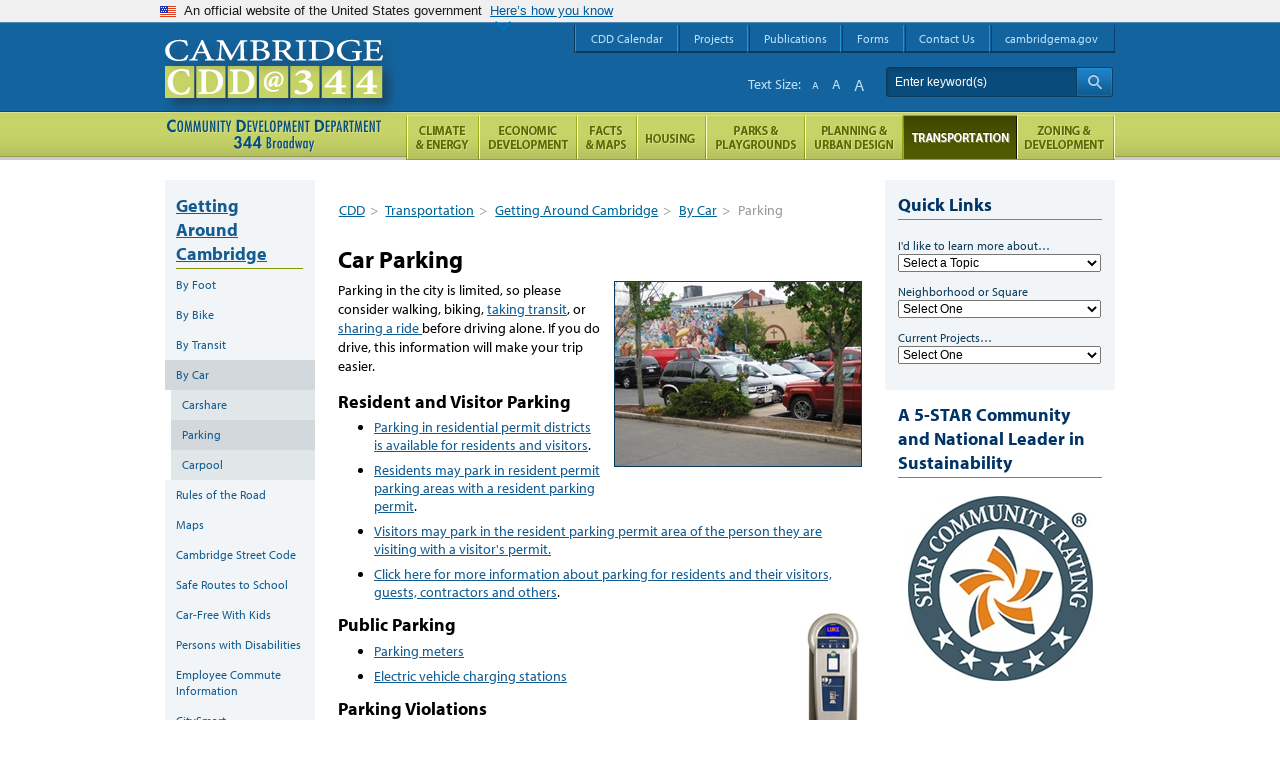

--- FILE ---
content_type: text/html; charset=utf-8
request_url: https://www.cambridgema.gov/CDD/Transportation/gettingaroundcambridge/bycar/Parking
body_size: 47438
content:


<!DOCTYPE html>
<!--[if IEMobile 7 ]><html class="no-js iem7" manifest="default.appcache?v=1"><![endif]-->
<!--[if lt IE 7 ]><html class="no-js ie6" lang="en"><![endif]-->
<!--[if IE 7 ]><html class="no-js ie7" lang="en"><![endif]-->
<!--[if IE 8 ]><html class="no-js ie8" lang="en"><![endif]-->
<!--[if (gte IE 9)|(gt IEMobile 7)|!(IEMobile)|!(IE)]><!--><html class="no-js" lang="en"><!--<![endif]-->
<head><title>
	Car Parking - CDD - City of Cambridge, Massachusetts
</title><meta charset="UTF-8" /><meta name="description" content="Residents may park in resident permit parking areas with a resident parking permit issued by the Traffic Department. Visitors may park in the resident parking permit area of the person they are visiting with a visitor&amp;#39;s permit." /><meta name="keywords" content="Car Parking, parking permit, Cambridge, Massachusetts" /><meta name="author" content="City of Cambridge" /><meta http-equiv="X-UA-Compatible" content="IE=edge" />

	
	<script src="https://use.typekit.net/ile0gqp.js" type="text/javascript"></script>
	<script>try { Typekit.load({ async: false }); } catch (e) { }</script>
	
	<link rel="stylesheet" media="all" href="/Layouts/CDD/_resources/css/global.css" /><link rel="stylesheet" media="all" href="/Layouts/CDD/_resources/css/jcarousel.css" /><link rel="stylesheet" media="all" href="/Layouts/DHSP/_sharedresources/css/jqueryui.css" /><link rel="stylesheet" media="all" href="/Layouts/CDD/_resources/css/qtip.css" /><link rel="Stylesheet" media="all" href="/Layouts/CDD/_resources/css/tablesorter.css" /><link rel="stylesheet" media="print" href="/Layouts/CDD/_resources/css/print.css" /><link rel="stylesheet" media="all" href="/Layouts/SharedPresentation/_resources/css/universal.css" />

	<script src="/Layouts/CDD/_resources/js/modernizr.js"></script>
	
	<!-- For iPhone 4 --> 
	<link rel="apple-touch-icon-precomposed" sizes="114x114" href="/Layouts/CDD/_resources/img/apple-touch-icon-114x114.png" />
	<!-- For iPad 1--> 
	<link rel="apple-touch-icon-precomposed" sizes="72x72" href="/Layouts/CDD/_resources/img/apple-touch-icon-72x72.png" />
	<!-- For iPhone 3G, iPod Touch and Android --> 
	<link rel="apple-touch-icon-precomposed" href="/Layouts/CDD/_resources/img/apple-touch-icon-precomposed.png" />
	<!-- For Nokia --> 
	<link rel="shortcut icon" href="/Layouts/CDD/_resources/img/favicon.png" /> 
	<!-- For everything else --> 
	<link rel="shortcut icon" href="/Layouts/CDD/_resources/img/favicon.ico" />
	 <!-- USA Banner -->
    <link href="/Layouts/Cambridge2016/_resources/css/usa-banner.css" rel="stylesheet" />
	<!--[if (gte IE 6)&(lte IE 8)]>
		<link rel="stylesheet" media="all" href="/Layouts/CDD/_resources/css/ie-typekit-bug.css" />
	<![endif]-->

	<script src="https://ajax.googleapis.com/ajax/libs/jquery/1.7.0/jquery.min.js"></script> 
    <script src="https://ajax.googleapis.com/ajax/libs/jqueryui/1.8.16/jquery-ui.js"></script>
    <script src="/Layouts/CDD/_resources/js/global.js"></script>
    <script src="/Layouts/CDD/_resources/js/jquery.jcarousel.min.js"></script> 
    <script src="/Layouts/CDD/_resources/js/jquery.qtip.min.js"></script>
    <script src="/Layouts/CDD/_resources/js/jquery.tablesorter.min.js"></script> 
    <script src="/Layouts/CDD/_resources/js/jquery.cookie.js"></script>
    <script src="/Layouts/CDD/_resources/js/image-gallery.js"></script>
    <script src="/Layouts/CDD/_resources/js/translate.js"></script>
    <script src="/Layouts/SharedPresentation/_resources/js/universal.js"></script>
    <script src="/Layouts/Cambridge2016/_resources/js/google-analytics.js"></script>
<meta name="PageID" content="{CA50131F-3A89-445B-B549-8C06883EE682}" /></head>
<body id="body" class="col-3 transportation">
<form method="post" action="/CDD/Transportation/gettingaroundcambridge/bycar/Parking" id="dotNET">
<div class="aspNetHidden">
<input type="hidden" name="__VIEWSTATE" id="__VIEWSTATE" value="jPBc3uXN7+yx7HessFPAKeLwH8S6R6UgQ75q3MdyjZq4qxim7DhpXJ8ZGHynszRzcuG1+KowgxEn5sSIRGWGDUQKO/c30rQ4w5Kf/64QP/gluQ6L6SudTI6ZqFfVmiRenTVcieVTDbeL4m0Uv61F4Os/yw0OdPwnklVDV4jUSXEPh+7nU8yKpb/cSI2+3RuvPJU7aeiY/oug78J/IDb8bFdXU5jkWOpSnogN4PusLa0i4eWFu2zLB2h+zDRtzLbkVStoplpWWyUESahhQOUVaaNcqvdtDOh42Dl57tuqaJXFtQQWGmOUZLSyLPL1jSnwX0XkokSQk6gjHPGd744FIT0Iz2Drw7K1/lZGHHD8515RDNzi6XtwMU8IAOws0yg5q1rFwzaqGF3i+QCDgbIwEjWB0bMhwtxQLG0Iuxg3jaQkFOHRJi75BefD+6J6MNIbReRF+qmUOy1OB+6E3Y+jzw==" />
</div>

<div class="aspNetHidden">

	<input type="hidden" name="__VIEWSTATEGENERATOR" id="__VIEWSTATEGENERATOR" value="240ACB97" />
	<input type="hidden" name="__EVENTVALIDATION" id="__EVENTVALIDATION" value="jh5vpgbgcCR2Tc8hfWxEJw5p8psy1/Udm1XIMs+6i+ebToA4eIW0pgATpY8m9MaLzE0tY7Njz+cf7jnubQqrNfFUBh0sCNveyyU6YOCTXTSA/orLZFnxdXPw2V2q7ct1R/iv9Rh78y8ecFxhT5zj6g/A8baCFKz815UcUa/f/qy7lY40pyFJvX+b4tGukCEfCqFc5S3oMhkmdM+lAo4Trjyh28iyPTxo+fBN6H3OIEMJDdP5KzzA9EaJKEpva9qtNGJRGZ6F0GHxDCIxrjQatuB9LXco7tBFhGtxhWUl36Dw/WKNusLqFgFbskZPdgyQjhm7abr/QUJON2DgynmjOkbzu1sK11AlVIWE1zXyRre2VWwFTLlxdpW5aTIAbp0DBAkwEuI/NfMOvZDpWYLIZVw5EF6Xk4bZzSDsCZRRJsmAlj60trqExaNbCybmFwOSWoa6RjxBuE7hdypn5U2PR8yHHyPCYGu9nksc2V7Jx4abcoQCeTtB5uEqK5AXA1QzzW0GBqFuzTRK0Xc54qvLA0tArjWjg/vw5n8XJPKS3Ed2qiINeoHnU7BYD9jSVB+cMF5zRrOtl5J1aNLXdTu5XJwjeVofgnQA5X4Fr5XR+FUx+WeP/oQ85m+3YQZQgcWpqEPyqO49YfmYLCyUkAr2OUzFDLc5SLCQQyklp70v+zFbcyXbU4/T+qSd/StrM4X31UHrbElxDbZBIxf1R1X7EMECok9Fod68dFjqO4sexhGOJBxxJpyhlTaPKtAZkltkKf1ehEqgGE+aGMj7tWCwaDT1wP9d0SADUK7RQD4jLB+JKEMUxBgoQplzucT/dl4aq3YdvtCtPwytgmwlgilKcygt+nhQEjoEuDzJJmMPN5lm8n9LQFCjoIejBH//DpL517fjd1w2FhlsRIuo4zsJKCM3HYE2VYwwPRRjiVZ9vvC31pVraTUocs3KP3rbslOvNw+mkQ4FCqiYVYshRfO8AbIC8fIbGmv/i+ac6pbif4aka8vpa9V5aFFb/wZhOEHOEVnVC6DDKdnEJXYRXoREYB6fm8qRP299228t+3FpMycG+IwcV4gx52bLHuJ6+akAB6/AzHoQA/ZT4F6GHVyMqbIpbsUgrnpwd1YAOio9rZjTW1Rn6lolZ7ctHaHm+OQi5ZAgSZHLLCbkMVuuCzhLvfQzJUwLyXglmOO+JwLPJuwSe08okKnsBWZ+1D4CdOKLPTdYhpNy8DHUrd8ofNOasPTAaGV4qzp0BHHpkB13H+ri/C9D+IzzJHFJJpsBdO1mot/2Gf4mHv9tAP9axoWYu5Lg5yiW7PK4wKVyCFrFOfPBWhCpCxGRypB/RruLBaJKND89cyUdIcV8c7qFFHKYSVGgNo6zxkKiZtrGNT9ff/QWHGEmqaZcjCAZRMR+rxnV1wXRJMyxw8TUFEFHyr7/bGQ4/g4VKTjH1L4ywfQ3+cN5KBIAs385bmWx4PKCArIvMuTUDKiMot57Lq+/mRyvwRrccyB0NSok01QJpXzKv7slXRoBArrxxHRVgEpusKVoTZI/Obb1eDRgV93PM3JaXzpLsRuDQvgdvj2BnmXiXMlhQnFep93aqHY+OuQIZq7pXUDD1jFXr8RAe34ib5Ls+YXYxRlWc3KnY6ig95O0hjFCeZcQN8cOHBzC5dDszzjP8XY9DYYTXpVgUpTTaPVhIjmw98GfoAksFU+GDVnHIFhhk/Wp4SnP3sU4/s+rX/SMZcy3qJqBinvCVkWTNuvMCna2StljbFLLkcItw3nDELugXutaoq/TT4etoOylwn6cZBev1FFoPLwQKoigbcwTzHB9Wo5dFSATVcVCW4CdDlH55s4ILaj9ZbTftoOUeUv2cwvpJtksLqiG5K2Ja22LR826IQETS8/GGtGM3FA0Ov8p7UYyIoCSkwzeQwP16L0pO4UFNTGP70gGPCMTVtAYxNq8Ubc5CumhjPvTZIHp1p8CWBgtnzL6BEquxoPQuYkCac7+Mdbxazv1KUseQQQhCKJjkkeL8pL6IAApzoO9r/AlKWPxyjd1MfpV4EODKCaT4fPL1I+BG4KSgMGZlH8Cs19ucbIeaduuCrvn4OHEk4005vgNy08oF3RbOUwt5uEI" />
</div>
	<section class="usa-banner" aria-label="Official government website">
            <div class="usa-accordion">
                <header class="usa-banner__header">
                    <div class="usa-banner__inner">
                        <div class="grid-col-auto">
                            <img class="usa-banner__header-flag"
                                src="/images/uswds/us_flag_small.png"
                                alt="U.S. flag" />
                        </div>
                        <div class="grid-col-fill tablet:grid-col-auto">
                            <p class="usa-banner__header-text">
                                An official website of the United States government
                            </p>
                            <p class="usa-banner__header-action" aria-hidden="true">
                                Here’s how you know
                            </p>
                        </div>
                        <button type="button"
                            class="usa-accordion__button usa-banner__button"
                            aria-expanded="false"
                            aria-controls="gov-banner-default-default">
                            <span class="usa-banner__button-text">Here’s how you know</span>
                        </button>
                    </div>
                </header>
                <div class="usa-banner__content usa-accordion__content"
                    id="gov-banner-default-default">
                    <div class="grid-row grid-gap-lg">
                        <div class="usa-banner__guidance tablet:grid-col-6">
                            <img class="usa-banner__icon usa-media-block__img"
                                src="/images/uswds/icon-dot-gov.svg"
                                role="img"
                                alt=""
                                aria-hidden="true" />
                            <div class="usa-media-block__body">
                                <p>
                                    <strong>Official websites use .gov</strong><br />
                                    A
                                    <strong>.gov</strong> website belongs to an official government
                                    organization in the United States.
                                </p>
                            </div>
                        </div>
                        <div class="usa-banner__guidance tablet:grid-col-6">
                            <img class="usa-banner__icon usa-media-block__img"
                                src="/images/uswds/icon-https.svg"
                                role="img"
                                alt=""
                                aria-hidden="true" />
                            <div class="usa-media-block__body">
                                <p>
                                    <strong>Secure .gov websites use HTTPS</strong><br />
                                    A
                                    <strong>lock</strong> (
                                    <span class="icon-lock">
                                        <svg xmlns="http://www.w3.org/2000/svg"
                                            width="52"
                                            height="64"
                                            viewBox="0 0 52 64"
                                            class="usa-banner__lock-image"
                                            role="img"
                                            aria-labelledby="banner-lock-title-default banner-lock-description-default"
                                            focusable="false">
                                            <title id="banner-lock-title-default">Lock</title>
                                            <desc id="banner-lock-description-default">A locked padlock</desc>
                                            <path fill="#000000"
                                                fill-rule="evenodd"
                                                d="M26 0c10.493 0 19 8.507 19 19v9h3a4 4 0 0 1 4 4v28a4 4 0 0 1-4 4H4a4 4 0 0 1-4-4V32a4 4 0 0 1 4-4h3v-9C7 8.507 15.507 0 26 0zm0 8c-5.979 0-10.843 4.77-10.996 10.712L15 19v9h22v-9c0-6.075-4.925-11-11-11z" />
                                        </svg>
                                    </span>) or <strong>https://</strong> means you’ve safely connected to
                                    the .gov website. Share sensitive information only on official,
                                    secure websites.
                                </p>
                            </div>
                        </div>
                    </div>
                </div>
            </div>
        </section>
    

    <div id="pageContainer">



<div class="outer-wrapper">




<section class="wrapper">
	<header role="banner"> 
		
		<a class="brand" href="/CDD">Cambridge CDD @ 344</a>
		
		<ul class="accessibility">
			<li><a href="#content" tabindex="1" accesskey="2">Skip to main content</a></li>
			<li><a href="#nav" accesskey="3">Skip to navigation</a></li>
			<li><a href="#" accesskey="1">Return to homepage</a></li>
		</ul>
	</header>	
	<section class="content"> 
		<section class="primary" role="main" id="content">


			<article class="pretext">
				<ul id="breadcrumbs">
	<li><a href="/CDD" title="CDD">CDD</a>&gt;
	</li>
	<li><a href="/CDD/Transportation" title="Transportation">Transportation</a>&gt;
	</li>
	<li><a href="/CDD/Transportation/gettingaroundcambridge" title="Getting Around Cambridge">Getting Around Cambridge</a>&gt;
	</li>
	<li><a href="/CDD/Transportation/gettingaroundcambridge/bycar" title="By Car">By Car</a>&gt;
	</li>
	<li>Parking</li>

</ul>
				<h1>
	Car Parking
</h1>
				<figure class="right">
	<img class="dk-blue-border" src="/-/media/Images/CDD/Transportation/TDM/Parking_Lot1.jpg?&amp;mh=184&amp;mw=247" alt="A colorful mural seen from a Central Square parking lot." />
</figure>
				
				<p>Parking in the city is limited, so please consider walking, biking, <a href="/CDD/Transportation/gettingaroundcambridge/bytransit">taking transit</a>, or <a href="/CDD/Transportation/gettingaroundcambridge/bycar/carpool/ridesharing">sharing a ride&nbsp;</a>before driving alone. If you do drive, this information will make your trip easier.</p>
<h2>Resident and Visitor Parking </h2>
<ul>
    <li><a href="/iwantto/applyforaparkingpermit">Parking in residential permit districts is available for residents and visitors</a>. </li>
    <li><a href="/iwantto/applyforaparkingpermit">Residents may park in resident permit parking areas with a resident parking permit</a>. </li>
    <li><a rel="noopener noreferrer" rel="noopener noreferrer" href="https://www.cambridgema.gov/iwantto/applyforaparkingpermit" target="_blank">Visitors may park in the resident parking permit area of the person they are visiting with a visitor's permit</a><a rel="noopener noreferrer" rel="noopener noreferrer" href="https://www.cambridgema.gov/iwantto/applyforaparkingpermit" target="_blank">.</a></li>
    <li><a href="/iwantto/applyforaparkingpermit">Click here for more information about parking for residents and their visitors, guests, contractors and others</a>.</li>
</ul>
<h2>Public Parking <img style="height: 225px; float: right; width: 59px;" alt="Pay and Display" src="/-/media/Images/CDD/Transportation/TDM/LUKE1.jpg?w=103&amp;h=400&amp;as=1" /></h2>
<ul>
    <li><a href="/iwantto/parkacarincambridge">Parking meters</a>&nbsp;</li>
    <li><a href="/CDD/Transportation/programs/currentprograms/electricvehicles">Electric vehicle charging stations</a> </li>
</ul>
<h2>Parking Violations</h2>
<ul>
    <li><a rel="noopener noreferrer" rel="noopener noreferrer" href="https://www.cambridgema.gov/iwantto/payaparkingticket" target="_blank">Towed vehicles</a> </li>
    <li><a href="/transportation/parkingtickets">Parking violations and fees </a></li>
    <li><a rel="noopener noreferrer" rel="noopener noreferrer" href="https://www.cambridgema.gov/iwantto/payaparkingticket" target="_blank">Paying a ticket</a> </li>
    <li><a rel="noopener noreferrer" rel="noopener noreferrer" href="https://www.cambridgema.gov/iwantto/payaparkingticket" target="_blank">Disputing a ticket</a> </li>
</ul>
<h2>Disability Parking </h2>
<ul>
    <li><a href="https://www.cambridgema.gov/iwantto/requestadisabilityparkingspace">Request a disability parking space</a>&nbsp; </li>
</ul>
<h2>Snowstorms and Street Cleaning</h2>
<ul>
    <li><a href="/snow">What to do in a snowstorm</a>&nbsp;</li>
    <li><a href="/Services/streetcleaning">Street cleaning</a>&nbsp;</li>
</ul>
<h2>General </h2>
<ul>
    <li><a href="/transportation/aboutus/trafficregulations">Department of Traffic, Parking and Transportation&rsquo;s Complete Parking Regulations</a>.</li>
    <li><a href="/Departments/transportation/contactus">Important phone numbers in the Department of Traffic, Parking and Transportation</a>.</li>
</ul>
<h2>For More Information</h2>
<p>For more information, contact the Department of Traffic, Parking and Transportation at 617/349-4700 or <a href="/Departments/transportation/contactus">use their general feedback form to send an email</a>.</p>
				
			</article>


		</section>
		<!-- /.primary -->

		<section class="secondary" role="complementary">
		


			<h2>
	<a href="/CDD/Transportation/gettingaroundcambridge" title="Getting Around Cambridge">Getting Around Cambridge
	</a>
</h2><ul class="nav">
	<li><a href="/CDD/Transportation/gettingaroundcambridge/byfoot">By Foot</a></li><li><a href="/CDD/Transportation/gettingaroundcambridge/bikesincambridge">By Bike</a></li><li><a href="/CDD/Transportation/gettingaroundcambridge/bytransit">By Transit</a></li><li class="on"><a href="/CDD/Transportation/gettingaroundcambridge/bycar">By Car</a><ul>
		<li><a href="/CDD/Transportation/gettingaroundcambridge/bycar/carshare">Carshare</a></li><li class="on"><a href="/CDD/Transportation/gettingaroundcambridge/bycar/Parking">Parking</a></li><li><a href="/CDD/Transportation/gettingaroundcambridge/bycar/carpool">Carpool</a></li>
	</ul></li><li><a href="/CDD/Transportation/gettingaroundcambridge/rulesoftheroad">Rules of the Road</a></li><li><a href="/CDD/Transportation/gettingaroundcambridge/Maps">Maps</a></li><li><a href="/CDD/Transportation/gettingaroundcambridge/cambridgestreetcode">Cambridge Street Code</a></li><li><a href="/CDD/Transportation/gettingaroundcambridge/saferoutestoschool">Safe Routes to School</a></li><li><a href="/CDD/Transportation/gettingaroundcambridge/carfreewithkids">Car-Free With Kids</a></li><li><a href="/CDD/Transportation/gettingaroundcambridge/personswithdisabilities">Persons with Disabilities</a></li><li><a href="/CDD/Transportation/gettingaroundcambridge/commuteinfo">Employee Commute Information</a></li><li><a href="/CDD/Transportation/gettingaroundcambridge/CitySmart">CitySmart</a></li><li><a href="/CDD/Transportation/gettingaroundcambridge/reportingproblems">Report a Street Problem</a></li>
</ul>
            
            <div class="container">
				
            </div>
			<div class="container">
			
				
				<aside class="callout">
					<h3>Getting Around Cambridge Street Code</h3>

					<p><a href="/-/media/Files/CDD/Transportation/multimodalcommunications/2018streetcode.pdf"><img style="height: 116px; width: 120px;" alt="Image of a person on a phone driving" src="/-/media/Images/CDD/Transportation/distracteddriving.jpg?h=116&amp;w=120" /><span class="LinkManager" unselectable="on"></span></a></p>
<p><a href="/CDD/Transportation/gettingaroundcambridge/cambridgestreetcode">As more people start moving around a bit more, check out the Street Code to learn how to get around safely.</a></p>
				</aside>					
				
				
				
				<aside class="callout">
					<h3>Get the Getting Around Cambridge Map in 5 languages!</h3>

					<a href="/-/media/Files/CDD/Maps/transportation/gac_map_2018_20180530amharic.pdf"><img alt="Amharic Getting Around Cambridge Map" src="/-/media/Images/CDD/Transportation/General/Amharic.jpg?h=46&amp;w=125" style="width: 125px; height: 46px;" /></a>
<p><a href="/-/media/Files/CDD/Maps/transportation/GAC_map_Bengali.pdf"><img alt="Bangla Getting Around Cambridge Map" src="/-/media/Images/CDD/Transportation/General/Bangla.jpg?h=48&amp;w=125" style="width: 125px; height: 48px;" /></a></p>
<p><a href="/-/media/Files/CDD/Maps/transportation/GAC_map_French_20190503.pdf"><img alt="French Getting Around Cambridge Map" src="/-/media/Images/CDD/Transportation/General/French.jpg?h=47&amp;w=125" style="width: 125px; height: 47px;" /></a></p>
<p><a href="/-/media/Files/CDD/Maps/transportation/GAC_map_Spanish_20190503.pdf"><img alt="Spanish Getting Around Cambridge Map" src="/-/media/Images/CDD/Transportation/General/Spanish.jpg?h=45&amp;w=125" style="width: 125px; height: 45px;" /></a></p>
<p><a href="/-/media/Files/CDD/Maps/transportation/GAC_English_2025.pdf">And English!</a></p>
<p>&nbsp;</p>
				</aside>					
				
				
				
			</div>


		</section>
		<!-- /.secondary -->



		<section class="tertiary">
            

			<aside class="info form">
				<h2>Quick Links</h2>
				<fieldset>
					<fieldset class="info">
					<ol>
						<li>
							<label for="Tertiary_ctl00_ctl00_ddl">I'd like to learn more about…</label><select name="ctl00$Tertiary$ctl00$ctl00$ddl" id="Tertiary_ctl00_ctl00_ddl" class="jumpmenu">
	<option value="">Select a Topic</option>
	<option value="/CDD/climateandenergy/municipalsustainability/344broadway">344 Broadway Green Building</option>
	<option value="/CDD/housing/forapplicants">Apply for Housing</option>
	<option value="/CDD/Transportation/gettingaroundcambridge/bikesincambridge">Biking</option>
	<option value="/CDD/federalgrants">Block Grant (CDBG)</option>
	<option value="/CDD/economicopportunityanddevelopment/smallbusinessassistance/Workshops">Business Development Workshops</option>
	<option value="/CDD/externallinks/CEA">Cambridge Energy Alliance</option>
	<option value="/CDD/Transportation/programs/currentprograms/electricvehicles">Electric Vehicle Charging</option>
	<option value="/CDD/parks/farmersmarkets">Farmers Markets</option>
	<option value="/CDD/economicopportunityanddevelopment/smallbusinessassistance/Sitefinder">Find Commercial Space</option>
	<option value="/CDD/zoninganddevelopment/sustainabledevelopment">Green Buildings - LEED</option>
	<option value="/CDD/planud/masterplan/growthpolicy">Growth Policy</option>
	<option value="/CDD/parks/osplanning/healthy">Healthy Playgrounds</option>
	<option value="/CDD/housing/forhomeowners">Home Owner Assistance</option>
	<option value="/CDD/housing/forhomebuyers">Homebuyer Assistance</option>
	<option value="/CDD/housing/forhomebuyers/education">Homebuyer Classes</option>
	<option value="/~/media/Files/CDD/FactsandMaps/profiles/demo_profile_housing_2016.pdf">Housing Statistics</option>
	<option value="/CDD/climateandenergy/municipalsustainability/streetlighting">LED Street Lights</option>
	<option value="/CDD/factsandmaps/mapgalleries">Maps</option>
	<option value="/home/CDD/planud/neighborhoodorganizations">Neighborhood Groups</option>
	<option value="/CDD/economicopportunityanddevelopment/smallbusinessassistance/permittingresources">Obtaining Business Permits</option>
	<option value="/CDD/zoninganddevelopment/planningboard">Planning Board</option>
	<option value="/CDD/factsandmaps/populationdata">Population Statistics</option>
	<option value="/CDD/Transportation/fordevelopers/ptdm">PTDM Ordinance</option>
	<option value="/CDD/zoninganddevelopment/Signs">Sign Certifications</option>
	<option value="/CDD/zoninganddevelopment/developmentreview/specialpermits">Special Permits</option>
	<option value="/CDD/otherpages/startuptypes/typeofbusiness">Start Up Assistance</option>
	<option value="/CDD/factsandmaps/economicdata/top25employers">Top 25 Employers</option>
	<option value="/CDD/planud/institutionalplanning">Town Gown Reports</option>
	<option value="/CDD/Transportation/programs/trafficcalmingprogram">Traffic Calming Program</option>
	<option value="/home/CDD/Transportation/gettingaroundcambridge/byfoot.aspx">Walking</option>
	<option value="/CDD/zoninganddevelopment/Zoning">Zoning</option>

</select>
						</li>
						<li>
							<label for="Tertiary_ctl00_ctl01_ddl">Neighborhood or Square</label><select name="ctl00$Tertiary$ctl00$ctl01$ddl" id="Tertiary_ctl00_ctl01_ddl" class="jumpmenu">
	<option value="">Select One</option>
	<option value="/CDD/planud/neighplan/neighs/1">1 - East Cambridge</option>
	<option value="/CDD/planud/neighplan/neighs/2">2 - Area 2/MIT</option>
	<option value="/CDD/planud/neighplan/neighs/3">3 - Wellington Harrington</option>
	<option value="/CDD/planud/neighplan/neighs/4">4 - The Port/Area Four</option>
	<option value="/CDD/planud/neighplan/neighs/5">5 - Cambridgeport</option>
	<option value="/CDD/planud/neighplan/neighs/6">6 - Mid-Cambridge</option>
	<option value="/CDD/planud/neighplan/neighs/7">7 - Riverside</option>
	<option value="/CDD/planud/neighplan/neighs/8">8 - Baldwin</option>
	<option value="/CDD/planud/neighplan/neighs/9">9 - Neighborhood Nine</option>
	<option value="/CDD/planud/neighplan/neighs/10">10 - West Cambridge</option>
	<option value="/CDD/planud/neighplan/neighs/11">10 - North Cambridge</option>
	<option value="/CDD/planud/neighplan/neighs/12">12 - Cambridge Highlands</option>
	<option value="/CDD/planud/neighplan/neighs/13">13 - Strawberry Hill</option>
	<option value="/CDD">-----------------------</option>
	<option value="/CDD/economicopportunityanddevelopment/aboutcambridge/centralsq">Central Square</option>
	<option value="/CDD/economicopportunityanddevelopment/aboutcambridge/eastcamb">East Cambridge Commercial District</option>
	<option value="/CDD/economicopportunityanddevelopment/aboutcambridge/Alewife">Fresh Pond &amp; Alewife</option>
	<option value="/CDD/economicopportunityanddevelopment/aboutcambridge/harvardsq">Harvard Square</option>
	<option value="/CDD/economicopportunityanddevelopment/aboutcambridge/inmansq">Inman Square</option>
	<option value="/CDD/economicopportunityanddevelopment/aboutcambridge/kendallsq">Kendall Square</option>
	<option value="/CDD/economicopportunityanddevelopment/aboutcambridge/portersq">Porter Square &amp; Upper Mass Ave</option>

</select>
						</li>
						<li>
							<label for="Tertiary_ctl00_ctl02_ddl">Current Projects…</label><select name="ctl00$Tertiary$ctl00$ctl02$ddl" id="Tertiary_ctl00_ctl02_ddl" class="jumpmenu">
	<option value="">Select One</option>
	<option value="/CDD">-------------------------------------</option>
	<option value="/CDD">Climate Projects</option>
	<option value="/CDD/Projects/Climate/climatechangeresilianceandadaptation">Vulnerability Assessment</option>
	<option value="/CDD">-------------------------------------</option>
	<option value="/CDD">Economic Development</option>
	<option value="/CDD/economicopportunityanddevelopment/retailstrategyproject">Retail Strategy Project</option>
	<option value="/CDD">-------------------------------------</option>
	<option value="/CDD">Housing Projects</option>
	<option value="/CDD/Projects/Housing/concordhighlands">Finch Cambridge</option>
	<option value="/CDD/Projects/Housing/inclusionaryhousingstudy">Inclusionary Housing Zoning Petition</option>
	<option value="/CDD/Projects/Housing/jeffersonparkstate">Jefferson Park - State</option>
	<option value="/CDD/Projects/Housing/harvardst131portlanding">Port Landing</option>
	<option value="/CDD/Projects/Housing/putnamsquare2mtauburn">Putnam Square - 2 Mt Auburn Street</option>
	<option value="/CDD">-------------------------------------</option>
	<option value="/CDD">Parks Projects</option>
	<option value="/CDD/Projects/Parks/binneystreetpark">Binney Street Park</option>
	<option value="/CDD/parks/parksprojects/portinfrastructureimprovementsproject">Port Infrastructure Improvements Project</option>
	<option value="/CDD/parks/parksprojects/danehyparkconnector">Danehy Park Connector</option>
	<option value="/Departments/publicworks/cityprojects/2023/danehyparkcapitalimprovementplan">Danehy Improvements Plan</option>
	<option value="/CDD/parks/parksprojects/goldstarmothersparkcourtrenovation">Gold Star Mothers Park Court Renovation</option>
	<option value="/CDD/Projects/Parks/hsquarepublicspace">Harvard Square Kiosk and Plaza</option>
	<option value="/CDD/parks/parksprojects/linearparkredesign">Linear Park Redesign</option>
	<option value="/CDD/Projects/Parks/peabodyschoolplayground">Peabody School Playground Improvements</option>
	<option value="/CDD/parks/parksprojects/raffertypark">Rafferty Park</option>
	<option value="/CDD/parks/parksprojects/raymondpark">Raymond Park</option>
	<option value="/CDD">-------------------------------------</option>
	<option value="/CDD">Planning Projects</option>
	<option value="/CDD/Projects/Planning/cambridgeneedsassessment">Cambridge Needs Assessment</option>
	<option value="/CDD/Projects/Housing/cherrystreetlot">35 Cherry Street</option>
	<option value="/CDD/Projects/Planning/coolidgepllanddisposition">Coolidge Place Land Disposition</option>
	<option value="/CDD/Projects/EconDev/foundrybuilding">Foundry Building</option>
	<option value="/CDD/Projects/Planning/K2C2">Kendall Square Central Square Planning Study (K2C2)</option>
	<option value="/CDD/Projects/EconDev/lightingordinancetaskforce">Outdoor Lighting Ordinance Task Force</option>
	<option value="/CDD/Projects/Planning/lowermassave">Lower Massachusetts Avenue</option>
	<option value="/CDD/Projects/Planning/urbanagriculturetaskforce">Urban Agriculture Task Force</option>
	<option value="/CDD">-------------------------------------</option>
	<option value="/CDD">Street Sidewalk and Pathway Projects</option>
	<option value="/CDD/Transportation/projects/completedprojects/cambridgecommon">Cambridge Common/Flaggstaff Park Project</option>
	<option value="/CDD/Projects/Transportation/grandjunctionpathway">Grand Junction Multi-use Path</option>
	<option value="/CDD/Transportation/projects/completedprojects/mtauburnstreetbusprioritydemonstration">Mt Auburn Street Bus Priority Pilot Information</option>
	<option value="/CDD/Projects/Transportation/huronavenuereconstruction">Huron Avenue Reconstruction</option>
	<option value="/CDD/Projects/Transportation/kendallsquaremobilitytaskforce">Kendall Square Mobility Task Force</option>
	<option value="/CDD/Transportation/projects/completedprojects/watertowncambridgegreenway">Watertown-Cambridge Greenway</option>
	<option value="/CDD/Transportation/projects/completedprojects/waverlystextension">Waverly St Extension and Path</option>
	<option value="/CDD/Transportation/projects/completedprojects/westernavenue">Western Avenue</option>
	<option value="/CDD">-------------------------------------</option>
	<option value="/CDD/Transportation/programs/trafficcalmingprogram">Traffic Calming Program</option>
	<option value="/CDD/Projects/trafficcalming/irvingandscottstreets">Irving and Scott Streets</option>
	<option value="/CDD/Projects/trafficcalming/longfellowroadtcalm">Longfellow Road</option>
	<option value="/CDD/Projects/trafficcalming/secondstreet">Second Street Traffic Calming</option>
	<option value="/CDD/Projects/trafficcalming/waterhousestreet">Waterhouse Street</option>

</select>
						</li>
					</ol>
					</fieldset>
				</fieldset>			
			</aside>
			
            
            
		            <aside>
			            <h2>A 5-STAR Community </br> and National Leader in Sustainability</h2>
			            <p style="text-align: center;"><a href="/CDD/starcommunities"><img alt="STAR Communities 5 star logo" src="/-/media/Images/CDD/starcommunities/star_seal_5star_for_web.jpg?h=185&amp;w=185" style="height: 185px; width: 185px;" /></a></p>
		            </aside>	
                

            
            
		            <aside>
			            
		            </aside>	
                
				
			

			<aside class="contact">
				<h2>Community Development</h2>
				<div class="fn vcard">
				
					<p class="contact">
						<span class="given-name"><strong>Melissa</strong></span> <span class="family-name"><strong>Peters</strong></span><br />
						<span class="title">Assistant City Manager for Community Development</span>
						<span class="email"><a class="email" href="mailto:ifarooq@cambridgema.gov">ifarooq@cambridgema.gov</a></span>
					</p>
					
					<p class="adr">
						<span class="street-address">344 Broadway</span><br />
						<span class="locality">Cambridge, MA</span> <span class="zipcode">02139</span>
						<a class="city-map" href="/CDD/Directions.aspx" title="map">Directions &amp; Map</a>
					</p>
				
					<p class="phone">
						<abbr title="Telephone">Phone</abbr>: <a class="tel" href="callto:1-617-349-4600">617/349-4600</a><br />
                        <abbr title="FAX">FAX</abbr>: <a class="tel" href="callto:617/349-4669">617/349-4669</a><br />
					</p>
					
					<p class="hours">
						<h3>Hours of Service</h3>
						Mon:&nbsp;&nbsp;&nbsp;&nbsp;&nbsp; 8:30 A. M. to 8:00 P. M.
<br>
T/W/Th: 8:30 A. M. to 5:00 P. M.
<br>
Fri:&nbsp;&nbsp;&nbsp;&nbsp;&nbsp;&nbsp;&nbsp;&nbsp; 8:30 A. M. to Noon
					</p>
										
				</div>
				<h3>Email Us</h3>
<p>
<a href="mailto:etp@cambridgema.gov"></a><a href="mailto:etp@cambridgema.gov">etp@cambridgema.gov</a></p>
<p>
<strong>Stephanie Groll</strong><br />
Assistant Commissioner of Transportation Planning<br />
<a href="mailto:sgroll@cambridgema.gov">sgroll@cambridgema.gov</a><br />
617/349-4673</p>

				
				<ul class="social">				
				<li>
				<li><a href="http://www.facebook.com/CDDat344" class="facebook">Facebook</a></li>
				</li><li>
				<li><a href="https://twitter.com/CDDat344" class="twitter">twitter</a></li>
				</li><li>
				<li><a href="https://www.youtube.com/@CDDat344" class="youtube">Cambridge Community Development Department on Tumblr</a></li>
				</li><li>
				<li><a href="http://instagram.com/cddat344" class="instagram">Cambridge Community Development Department on Instagram</a></li>
				</li>
				</ul>
				
					
			</aside>	
	

		</section>


		
		<footer role="contentinfo">
		<ul class="meta">
		
			<li>
				<h2>About CDD</h2>		
				<ul>
		
					<li><a href="/CDD/aboutthedepartment">About the Department</a></li>	
		
					<li><a href="/CDD/Administration">Administration</a></li>	
		
					<li><a href="/CDD/Awards">Awards</a></li>	
		
					<li><a href="/CDD/contactus">Contact Us</a></li>	
		
					<li><a href="/CDD/federalgrants">Federal Grants</a></li>	
		
					<li><a href="/CDD/Forms">Forms</a></li>	
		
					<li><a href="/CDD/Internships">Internships</a></li>	
		
					<li><a href="/CDD/Projects/Transportation/parkingday">PARKing Day</a></li>	
		
					<li><a href="/CDD/publications">Publications</a></li>	
		
					<li><a href="/CDD/sitemap">Site Map</a></li>	
		
				</ul>
			</li>
		
			<li>
				<h2>Frequently Visited</h2>		
				<ul>
		
					<li><a href="/CDD/externallinks/applyforhousing">Apply for Housing</a></li>	
		
					<li><a href="/CDD/zoninganddevelopment/planningboard">Planning Board</a></li>	
		
					<li><a href="/CDD/zoninganddevelopment/Zoning">Zoning</a></li>	
		
					<li><a href="/CDD/economicopportunityanddevelopment/smallbusinessassistance/smallbusinessprograms">Small Business Programs</a></li>	
		
					<li><a href="/CDD/externallinks/CEA">Cambridge Energy Alliance</a></li>	
		
					<li><a href="/CDD/externallinks/pedestrianprograms">Pedestrian Programs</a></li>	
		
				</ul>
			</li>
		
			<li>
				<h2>Divisions</h2>		
				<ul>
		
					<li><a href="/CDD/externallinks/divisionpages/communityplanning">Community Planning</a></li>	
		
					<li><a href="/CDD/economicopportunityanddevelopment">Economic Opportunity and Development</a></li>	
		
					<li><a href="/CDD/externallinks/divisionpages/environmentalandtransportationplanning">Environmental and Transportation Planning</a></li>	
		
					<li><a href="/CDD/housing">Housing</a></li>	
		
					<li><a href="/CDD/zoninganddevelopment">Zoning and Development</a></li>	
		
				</ul>
			</li>
		
			<li>
				<h2>Boards and Cmtes.</h2>		
				<ul>
		
					<li><a href="/CDD/zoninganddevelopment/planningboard">Planning Board</a></li>	
		
					<li><a href="/CDD/housing/housingtrust">Affordable Housing Trust</a></li>	
		
					<li><a href="/CDD/Transportation/forthepublic/bicyclecomm">Bicycle Committee</a></li>	
		
					<li><a href="/CDD/zoninganddevelopment/CRA">Cambridge Redevelopment Authority</a></li>	
		
					<li><a href="/CDD/zoninganddevelopment/advcomms/centraladvcomm">Central Square Advisory Committee</a></li>	
		
					<li><a href="/CDD/climateandenergy/climatechangeplanning/climateprotectionactioncommittee">Climate Protection Action Committee</a></li>	
		
					<li><a href="/CDD/zoninganddevelopment/advcomms/harvardadvcomm">Harvard Square Advisory Committee</a></li>	
		
					<li><a href="/CDD/zoninganddevelopment/advcomms/lechmerecanalpark">Lechmere Canal Park Committee</a></li>	
		
					<li><a href="/CDD/Transportation/forthepublic/pedestriancomm">Pedestrian Committee</a></li>	
		
					<li><a href="/CDD/Transportation/forthepublic/transitadvisorycommittee">Transit Advisory Committee</a></li>	
		
				</ul>
			</li>
		
			<li>
				<h2>Maps</h2>		
				<ul>
		
					<li><a href="/CDD/factsandmaps/mapgalleries/censusbounds">Census Boundary Map Gallery</a></li>	
		
					<li><a href="/CDD/factsandmaps/mapgalleries/commdistricts">Commercial Districts Map Gallery</a></li>	
		
					<li><a href="/CDD/factsandmaps/mapgalleries/neighborhood">Neighborhood Map Gallery</a></li>	
		
					<li><a href="/CDD/factsandmaps/mapgalleries/openspace">Open Space Map Gallery</a></li>	
		
					<li><a href="/CDD/factsandmaps/mapgalleries/transportation">Transportation Map Gallery</a></li>	
		
					<li><a href="/CDD/factsandmaps/mapgalleries/zoning">Zoning Map Gallery</a></li>	
		
					<li><a href="/CDD/factsandmaps/mapgalleries/othermaps">Other Maps</a></li>	
		
				</ul>
			</li>
		
			<li>
				<h2>Facts</h2>		
				<ul>
		
					<li><a href="/CDD/factsandmaps/demographicfaq">Demographic FAQ</a></li>	
		
					<li><a href="/CDD/developmentlog">Development Log</a></li>	
		
					<li><a href="/CDD/externallinks/Profiles/housingprofile">Housing Profile</a></li>	
		
					<li><a href="/CDD/externallinks/Profiles/neighborhoodprofile">Neighborhood Profile</a></li>	
		
					<li><a href="/CDD/factsandmaps/populationdata">Population Data</a></li>	
		
					<li><a href="/CDD/externallinks/sustainabilitydashboard">Sustainability Dashboard</a></li>	
		
					<li><a href="/CDD/factsandmaps/economicdata/top25employers">Top 25 Employers</a></li>	
		
					<li><a href="/CDD/planud/institutionalplanning">Town Gown & PILOT</a></li>	
		
				</ul>
			</li>
		
		</ul>
		</footer>		
		
		
	</section>
	<!-- /#content -->

	
	<nav role="navigation">
			<ul id="nav">
		
		
			<li id="nav-climate" >
				<a href="/CDD/climateandenergy">Climate and Energy</a>
		<ul><li><a href="/CDD/climateandenergy/cambridgeclimateleaderprogram">Cambridge Climate Action Leader Program</a></li><li><a href="/CDD/climateandenergy/naturalhazardmitigationplan">Natural Hazard Mitigation Plan Update</a></li><li><a href="/CDD/climateandenergy/greenhousegasemissions">Greenhouse Gas Emissions</a></li><li><a href="/CDD/climateandenergy/energyefficiencyandrenewableenergy">Energy Efficiency and Renewable Energy</a></li><li><a href="/CDD/climateandenergy/climatechangeplanning">Climate Change Planning</a></li><li><a href="/CDD/climateandenergy/sustainabledevelopment">Sustainable Development</a></li><li><a href="/CDD/climateandenergy/electricvehicles">Electric Vehicles</a></li><li><a href="/CDD/climateandenergy/municipalsustainability">Municipal Sustainability</a></li><li><a href="/CDD/climateandenergy/gettinginvolved">Getting Involved</a></li><li><a href="/CDD/climateandenergy/resources">Resources</a></li><li><a href="/CDD/climateandenergy/contactus">Contact Us</a></li></ul>
			</li>
		
		
			<li id="nav-economic" >
				<a href="/CDD/economicopportunityanddevelopment">Economic Opportunity and Development</a>
		<ul><li><a href="/CDD/economicopportunityanddevelopment/lifesciencesandtechnologybusinesses">Life Sciences and Technology</a></li><li><a href="/CDD/economicopportunityanddevelopment/smallbusinessassistance">Small Business Assistance</a></li><li><a href="/CDD/economicopportunityanddevelopment/cannabisbusinesspermit">Cannabis Business Permit</a></li><li><a href="/CDD/economicopportunityanddevelopment/vacantstorefrontresources">Vacant Storefront Initiative</a></li><li><a href="/CDD/economicopportunityanddevelopment/retailstrategyproject">Retail Strategy Project</a></li><li><a href="/CDD/economicopportunityanddevelopment/aboutcambridge">About Cambridge Commercial Districts</a></li><li><a href="/CDD/economicopportunityanddevelopment/contactus">Contact Us</a></li></ul>
			</li>
		
		
			<li id="nav-facts" >
				<a href="/CDD/factsandmaps">Facts and Maps</a>
		<ul><li><a href="/CDD/factsandmaps/mapgalleries">Map Collections</a></li><li><a href="/CDD/factsandmaps/demographicfaq">Demographics and Statistics FAQ</a></li><li><a href="/CDD/factsandmaps/reportsandpublications">Reports & Presentations</a></li><li><a href="/CDD/factsandmaps/economicdata">Business and Labor Force Data</a></li><li><a href="/CDD/factsandmaps/educationdata">Education Data</a></li><li><a href="/CDD/factsandmaps/housingdata">Housing Data</a></li><li><a href="/CDD/factsandmaps/populationdata">Population and Census Data</a></li><li><a href="/CDD/factsandmaps/transportationdata">Transportation Data</a></li><li><a href="/CDD/factsandmaps/othercitydatasources">Other Data Sources</a></li><li><a href="/CDD/factsandmaps/otherstats">Statistics Elsewhere on the Web</a></li><li><a href="/CDD/factsandmaps/mappingtools">Mapping Tools</a></li><li><a href="/CDD/factsandmaps/sustainabilitydashboard">Sustainability Dashboard</a></li><li><a href="/CDD/factsandmaps/contactus">Contact Us</a></li></ul>
			</li>
		
		
			<li id="nav-housing" >
				<a href="/CDD/housing">Housing</a>
		<ul><li><a href="/CDD/housing/housingdevelopment">Housing Development and Preservation</a></li><li><a href="/CDD/housing/forapplicants">For Applicants</a></li><li><a href="/CDD/housing/forhomebuyers">For Homebuyers</a></li><li><a href="/CDD/housing/forhomeowners">For Homeowners</a></li><li><a href="/CDD/housing/forrenters">For Renters</a></li><li><a href="/CDD/housing/inclusionaryhousing">Inclusionary Housing</a></li><li><a href="/CDD/housing/fordevelopersandpropmanagers">For Developers and Property Managers</a></li><li><a href="/CDD/housing/multifamilyowners">For Owners of Multi-Family Properties</a></li><li><a href="/CDD/housing/housingtrust">Affordable Housing Trust</a></li><li><a href="/CDD/housing/resourcesandadditionalinformation">Resources and Additional Information</a></li><li><a href="/CDD/housing/contactus">Housing Staff</a></li></ul>
			</li>
		
		
			<li id="nav-parks" >
				<a href="/CDD/parks">Parks and Playgrounds</a>
		<ul><li><a href="/CDD/parks/parksplaygroundsfaq">Parks and Playgrounds FAQ</a></li><li><a href="/CDD/parks/openspacemapgallery">Open Space Map Gallery</a></li><li><a href="/CDD/parks/parksmap">Parks and Playgrounds Interactive Map</a></li><li><a href="/CDD/parks/waterplaymap">Waterplay Map</a></li><li><a href="/CDD/parks/parksinfo">Park Information</a></li><li><a href="/CDD/parks/permits">Permits and Maintenance</a></li><li><a href="/CDD/parks/parksprojects">Park Projects</a></li><li><a href="/CDD/parks/osplanning">Open Space Planning</a></li><li><a href="/CDD/parks/privatelyownedpublicspaces">Privately Owned Public Spaces</a></li><li><a href="/CDD/parks/parksandplaygroundsguide">Parks and Playgrounds Guide</a></li><li><a href="/CDD/parks/farmersmarkets">Farmers Markets</a></li><li><a href="/CDD/parks/contactus">Contact Us</a></li></ul>
			</li>
		
		
			<li id="nav-planning" >
				<a href="/CDD/planud">Planning & Urban Design</a>
		<ul><li><a href="/CDD/planud/NPI">Neighborhood Planning Initiative</a></li><li><a href="/CDD/planud/masterplan">Comprehensive Planning</a></li><li><a href="/CDD/planud/urbandesignprimer">Urban Design</a></li><li><a href="/CDD/planud/planningstudies">Planning Studies</a></li><li><a href="/CDD/planud/neighplan">Neighborhood Planning and Information</a></li><li><a href="/CDD/planud/neighborhoodorganizations">Neighborhood Organizations</a></li><li><a href="/CDD/planud/institutionalplanning">Town Gown, PILOT and Institutional Planning</a></li><li><a href="/CDD/planud/contactus">Contact Us</a></li></ul>
			</li>
		
		
			<li id="nav-transportation" >
				<a href="/CDD/Transportation">Transportation</a>
		<ul><li><a href="/CDD/Transportation/gettingaroundcambridge">Getting Around Cambridge</a></li><li><a href="/CDD/Transportation/rulesoftheroad">Rules of the Road</a></li><li><a href="/CDD/Transportation/CitySmart">CitySmart</a></li><li><a href="/CDD/Transportation/programs">Planning and Programs</a></li><li><a href="/CDD/Transportation/projects">Street, Sidewalk and Path Projects</a></li><li><a href="/CDD/Transportation/regionalplanning">Regional Transportation Planning</a></li><li><a href="/CDD/Transportation/forthepublic">Advisory Committees</a></li><li><a href="/CDD/Transportation/fordevelopers">For Developers</a></li><li><a href="/CDD/Transportation/bicyclereport">Active Transportation Report</a></li><li><a href="/CDD/Transportation/contactus">Contact Us</a></li></ul>
			</li>
		
		
			<li id="nav-zoning" >
				<a href="/CDD/zoninganddevelopment">Zoning and Development</a>
		<ul><li><a href="/CDD/zoninganddevelopment/Zoning">Zoning</a></li><li><a href="/CDD/zoninganddevelopment/planningboard">Planning Board</a></li><li><a href="/CDD/zoninganddevelopment/developmentreview">Development Review</a></li><li><a href="/CDD/zoninganddevelopment/sustainabledevelopment">Sustainable Development</a></li><li><a href="/CDD/zoninganddevelopment/Signs">Sign Certification</a></li><li><a href="/CDD/zoninganddevelopment/CRA">Cambridge Redevelopment Authority</a></li><li><a href="/CDD/zoninganddevelopment/advcomms">Advisory Committees</a></li><li><a href="/CDD/zoninganddevelopment/Resources">Resources</a></li><li><a href="/CDD/zoninganddevelopment/contactus">Contact Us</a></li></ul>
			</li>
		
		</ul>			
	</nav>
		
	
	<section class="site-utility">

		<ul class="global-nav">
	<li>
			<a href="/CDD/Calendar">CDD Calendar</a>
	</li><li>
			<a href="/CDD/Projects">Projects</a>
	</li><li>
			<a href="/CDD/publications">Publications</a>
	</li><li>
			<a href="/CDD/Forms">Forms</a>
	</li><li>
			<a href="/CDD/contactus">Contact Us</a>
	</li><li>
			<a href="/">cambridgema.gov</a>
	</li>
		</ul>
	
		
		
	
		
		<fieldset id="search-form">
			<fieldset id="search">
		        <label for="searchTerms"> Enter keyword(s)</label>
				<input type="text" id="searchTerms" value="" class="search-text input-setter settered" />
			    <button type="button" id="searchSubmit">Search</button>
			</fieldset>

		</fieldset>
	
		<ul class="text-size">
			<li>Text Size:</li>
			<li><a href="#" class="text-sm">A</a></li>
			<li class="on"><a href="#" class="text-md">A</a></li>
			<li><a href="#" class="text-lg">A</a></li>
		</ul>
	</section><!-- /.site-utility -->
	
	<p class="copyright">
		&#169; 2026 Community Development Department, City of Cambridge, Massachusetts | <a href="http://www.cambridgema.gov/disclaimer.aspx" target="_blank">Disclaimer</a> | <a href="http://www.cambridgema.gov/privacystatement.aspx" target="_blank">Privacy</a>
	</p>

</section>

<script type="text/javascript" src="https://use.typekit.com/nnk7xwe.js"></script>
<script type="text/javascript">	try { Typekit.load(); } catch (e) { }</script>


    <!-- Google tag (gtag.js) -->
<script async src="https://www.googletagmanager.com/gtag/js?id=G-QTK0ZFS111"></script>
<script>
  window.dataLayer = window.dataLayer || [];
  function gtag(){dataLayer.push(arguments);}
  gtag('js', new Date());

    gtag('config', 'G-QTK0ZFS111', { cookie_flags: 'secure;samesite=none' });
</script>
	</div>
        </div>
</form>
	
    <script src="/Layouts/Cambridge2016/_resources/js/uswds.min.js" type="text/javascript"></script>
    <script src="/Layouts/Cambridge2016/_resources/js/uswds-init.min.js" type="text/javascript"></script>
    </body>
</html>


--- FILE ---
content_type: text/css
request_url: https://www.cambridgema.gov/Layouts/CDD/_resources/css/global.css
body_size: 45204
content:
           /*
--=.._/(        CLIENT NAME GLOBAL STYLES      )\_..=--
    	  */


/*

Author: ISITE Design C/O Jeremiah Bascue

------- typography ---------
font-sizes are set in em for resizable goodness.  Here's a basic guide for the stylesheet.
desired font-size in "px" / 12px = font-size in "em"
font-size: .75em;   = 9px
font-size: 0.835em; = 10px
font-size: .9175em; = 11px
font-size: 1em;     = 12px
font-size: 1.085em; = 13px
font-size: 1.165em; = 14px
font-size: 1.25em;  = 15px
font-size: 1.335em; = 16px
font-size: 1.415em; = 17px
font-size: 1.5em;   = 18px
font-size: 1.585em; = 19px
font-size: 1.665em; = 20px
font-size: 1.75em;  = 21px
font-size: 1.835em; = 22px
font-size: 1.915em; = 23px
font-size: 2em;     = 24px

1.ROOT
2.HEADINGS
3.TYPOGRAPHY
4.LINKS
5.FIGURES & IMAGES
6.TABLES
7.FORMS
8.BANNER header[role="banner"]
9.NAVIGATION nav[role="navigation"]
10.CONTENT
11.MAIN [role="main"]
12.COMPLIMENTARY [role="complementary"]
13.CONTENTINFO footer[role="contentinfo"]
14.GLOBAL OBJECTS
15.VENDOR-SPECIFIC 
16.TEMPLATE SPECIFICS
17.MODERNIZR

COLORS REFERENCE 

  Backgrounds
	- 13649e dark blue
	- cccc66 light green
	- 666600 dark green
  Text
  	- 006699 bright blue
  	- 003366 dark blue (h1, h2, h3, etc.)
  	- 666666 gray body
  Borders
    - 999900 dark green

*/

/* Basic browser reset */
body,div,h1,h2,h3,h4,h5,h6,p,ul,ol,li,dl,dd,dt,blockquote,fieldset,legend,form { margin:0;padding:0;border:0; }
html,input,textarea,select { font-size: 100% } /* keep ie happy */

article, aside, details, figcaption, figure, footer, header, hgroup, menu, nav, section { display:block; } 

/*ul,ol,li { list-style: none; }*/


/* 1.ROOT */
body 					{ font: 75%/1.335 "myriad-pro", Arial, Helvetica, sans-serif; }

	.text-sm { font-size: 65%; }
	.text-lg { font-size: 85%; } 



	/* NO JS (should probably go elsewhere in this document) */
	
		/* some things should be hidden in the absence of JavaScript */
		.no-js .control,
		.no-js #mycarousel,
		.no-js .text-size,
		.nobutton
			{ visibility: hidden; }
		
		/* other elements just need a little help */
		.no-js .featured li 	{ margin: .5em; }
		.no-js #tabs-1 			{ display: block; }
		.no-js #search label 	{ color: #fff; }
		.no-js #tabs div 		{ border-top: solid 1px; padding: 1em 0; }
		.no-js .home #tabs div 	{ border: 0; }

	/* END NO-JS */
	
	/* IE version specific over-rides */
	
		.ie8 #search button		{ left: 0; }
		.ie8 .search-text		{ padding-top: 6px; }
		.ie7 .search-text		{ text-indent: 6px; padding-top: 6px; }
		.ie7 #search label,
		.ie8 #search label		{ visibility: hidden; }
	
	/* END IE version specific over-rides */
	
	
	

/* 2.HEADINGS */
h1, h2, h3, h4, h5, h6	{ font-weight: bold; margin: 0 0 .25em 0;}

h1	{ font-size: 2em; } 	/* 24px */
h2	{ font-size: 1.415em; } 	/* 17px */ 
h3	{ font-size: 1.25em; } /* 17px */
h4	{ font-size: 1.25em; } 	/* 15px */
h5	{ font-size: 1em; } 	/* 12px; */
h6	{ font-size: .9175em; } /* 11px; */

	.col-2 h1 { color: #0b3a5b; }

/* 3.TYPOGRAPHY */
p				{ margin-bottom: 1em; }
abbr,acronym	{ cursor: help; display: inline-block; width:3.25em; border-bottom:none; }
ul, ol 			{ margin: 0 0 1em 3em; }
table			{ border-collapse: collapse; }
td				{ border: 1px solid #ccc; padding: .5em;  }

.section-title h2 { border: none; }


/* 4.LINKS */

a:not([name]), a:visited		{ color: #125c91; text-decoration: underline; }
a:not([name]):hover, a:focus 	{ color: #999; text-decoration: underline; }

a.brand { 
	background: url(../img/css/logo.png) 0 0 no-repeat;
	display: block;
	height: 134px;
	left: 0; 
	position: absolute;
	text-indent: -999em; 
	top: 0; 
	width: 235px;
}
	
	a.brand img {border:none;}

ul.crumb, 
ul#breadcrumbs { margin: -.25em 0 2em -.35em; padding: 0; }
	
	.crumb li, 
	#breadcrumbs li { 
		color: #999999;
		display: inline; 
		list-style: none;
		padding-left: .35em; 
	}
	
	.crumb a, 
	#breadcrumbs a {
		color: #006699;
		padding-right: .35em;
		text-decoration: underline;
	}

ul.text-size { 
	color: #b9e1fe; 
	font-size: 1.2em; 
	float: right;
	list-style: none; 
	margin: 1.2em 1em 0 0;
	padding: 0;
	}
	
	.text-size li { display: inline; float: left; padding: .25em .25em 0 .25em; overflow: hidden; }
	.text-size a { color: #b9e1fe; text-decoration: none; }
		.text-size .text-sm { font-size: .75em; }
		.text-size .text-md { font-size: 1em; }
		.text-size .text-lg { font-size: 1.15em; }
		
		.text-size a	{ padding: 3px; }
		
		body.text-sm a.text-sm,
		body.text-md a.text-md,
		body.text-lg a.text-lg	{ background: #5a93bb; color: #fff; }
		
		
	
.meta a { display: block; }

.social				{ margin: 0 0 0 -2px; padding: 0; }
	.social li		{ display: inline-block; list-style:none; }
	.social	a		{ background: url(/styles/images/icons-social.png) 0 0 no-repeat; display: block; height: 30px; opacity: .85; text-indent: -999em; width: 30px; }
	.social a:hover		{ opacity: 1; }
	.social a.twitter	{ background-position: -30px 0; }
	.social a.youtube	{ background-position: -60px 0; }
	.social a.instagram	{ background-position: -90px 0; }
	.social a.tumblr 	{ background-position: -120px 0; }
	
.socialsmall 			{ margin: 0 0 0 -2px; padding: 0; }
	.smallsocial a		{ background: url(../img/css/sprite.png) 0 0 no-repeat; display: block; height: 18px; opacity: .85; text-indent: -999em; width: 20px; }
	.smallsocial a:hover		{ opacity: 1; }
		.smallsocial a.rss		{ background-position:   0   -101px; }
		.smallsocial a.facebook	{ background-position: -22px -101px; }
		.smallsocial a.twitter	{ background-position: -43px -101px; }
		.smallsocial a.email	{ background-position: -65px -101px; }
	.smallsocial ul		{ float: left; margin: 0 0 0 .5em; padding: 0; }
	.smallsocial p 		{ float: left; font-size: 1.165em; }
.city-map 			{ display: block; }
.tel, .tel:hover 	{ padding-left:0.5em; }


.adobe-reader { background: url(../img/css/sprite.png) -1px -122px no-repeat; display: block; height: 39px; opacity: .92; text-indent: -999em; width: 160px; }
.adobe-reader:hover { opacity: 1; }

/* 5.FIGURES & IMAGES */

	figure.right { margin:0 0 1em 1em;}

	figcaption {
		font-style:normal;
	}
	
	.pretext figure { float: right; }
	.pretext figure figcaption { text-align: right; }

/* 6.TABLES */
/* 7.FORMS */
fieldset ol {
    list-style-type: none;
	margin: 0;
}
fieldset li {
    margin-bottom: 1em;
}
input, select, textarea, label, button {
    display: block;
}
label input {
	display: inline;
}
.wrapper input[type=hidden] {
    display: none;	
}
button {
    cursor: pointer;
}


.site-utility {
	height: 90px;
	position: absolute;
	right: 0;
	/*top: 0; */
	top: 2px; /* Revert when USA banner is removed */
	width: 710px;
}

#search-form {
	float:right;
	clear:both;
	margin-top:1.2em;
}

	#search {
		bottom:15px;
		display: inline;
		right: -2px;
	}
		#search input, #search button { display:inline; float: left; }
		
		#search button {
			border: 0;
			background: transparent url(../img/css/bg-search-form.png) -193px 0 no-repeat;
			height: 30px;
			left: -2px;
			opacity: .83;
			position: relative;
			text-indent: -999em;
			width: 37px;
		}
		
		#search button:hover { opacity: 1; }
		
		.search-text {
			background: transparent url(../img/css/bg-search-form.png) 1px 0 no-repeat; 
			border: 0; 
			color: #fff;
			text-indent: 5px;
			height: 30px;
			width: 193px;
		}
		

label { color: #0b3a5b; }

.go-button { 
	background: url(../img/css/sprite.png) 0 0 no-repeat;
	border: 0; 
	height: 32px;
	text-indent: -999em;
	width: 58px;
}



	.info .go-button:hover { background-position: -57px 0; }

	.info select { width: 99.9%;  }
	.info option {  }
	
/* find a project */
.looking-for {
	background: #f2f5f7;
	float: left;
	margin-right: 2.85714286%;
	margin-top: -6px;
	padding: 12px;
	width: 29.4285714%; /* 230px */
}	

	.looking-for legend 	{ visibility: hidden; }
	.looking-for input,
	.looking-for select		{ width: 100%; } 

button.find-projects,
input[type="submit"].find-projects { 
	background: url(../img/css/sprite.png) 0 -38px no-repeat;
	border: 0;
	height: 32px;
	text-indent: -999em;
	width: 135px;
}
button.find-projects:hover,
input[type="submit"].find-projects:hover {
	background-position: 0 -70px;
}
button.nobutton 			{ background: transparent; border: 0; color: #125c91; padding: 0; }
button.nobutton:hover 		{ color: #999; text-decoration: underline; }
	
/* end find a project */

/* forms and applications */
.filters ul					{ margin: 0; min-height: 60px; padding: 0; }
.filters li 				{ display: inline-block; margin-right: 1em; vertical-align: top; }
.filters li.last			{ bottom: 0; height: 100%; float: right; margin:0; }
.filters select,
.filters input				{ width: 172px; }
.filters input[type="text"]	{ width: 215px; }
.filters .nobutton 			{ float: right; }
.filters label				{ font-size: 1.335em; }
.filters .search-button		{ 
	background: url(../img/css/sprite.png) -1px -167px no-repeat;
	border: 0;
	height: 34px;
	margin-top: 16px;
	opacity: .85;
	text-indent: -999em;
	width: 85px; 
}
.filters .search-button:hover	{ opacity: 1; }

/* end forms and applications */

/* third party form overrides */
.scfRadioButtonList td, .scfCheckBoxList td {border:none;}
.scfDateSelectorDay, .scfDateSelectorMonth, .scfDateSelectorYear, .scfCheckbox input, 
.scfRadioButtonList input, .scfRadioButtonList label,
.scfCheckBoxList input, .scfCheckBoxList label  {display:inline-block;}

.scfForm .scfListBox, .scfForm .scfDropList {
	clear:both;
	margin:0px;
}

.scfForm .scfDropListGeneralPanel {
	width:60%
}

.scfForm span.scfCheckbox label {
	display:inline-block;
	margin-left: .8em;
}

.scfForm span.scfCheckbox input {
	margin: 0px;
}

.wrapper .scfSectionBorderAsFieldSet {
	margin: 0;
}
.wrapper .scfCheckBoxList label, .wrapper .scfRadioButtonList label { display: inline; }
.wrapper .scfCheckBoxListGeneralPanel { width: 65%; }	

/* news */

ul.news {
	margin: 0 0 1em 0;
}

/* end news */

/* calendar */

.ui-tabs {
	border: 0!important;
	margin: 0;
	overflow: hidden;
	padding: 0;
}
	.ui-tabs li {
		padding: 0;
		margin-bottom:0.5em;
	}

.panes h1 { display: block; float: left; margin: 1em 0; width: 100%; border-bottom: solid 1px #839502; }
	.prev { float: left; margin: 2px .5em 0 0; }
	.next { float: left; margin: 2px 0 0 .5em; }
	.panes span { float: left; }
	
	

.panes h2 { margin: 0 0 .25em 0!important; }

.panes ul { margin: 0; padding: 0; }
.panes li { margin: 0 0 2.5em 0; list-style: none; }

.tabs-calendar { clear: both; }
.tabs-calendar li {
	display: block; 
	float: left;
	margin-right: .5em;
	overflow: hidden;
	padding: .5em; 	
}
	.tabs-calendar li:first-child { padding-left: 0; }

.block fieldset p, .block fieldset label, .block button { margin-top: 1em; }

.calendar { clear: both; width: 100%; }
.calendar tbody td { background: #fff; text-align: center; }

/* secondary aside */
	.block-calendar h4 a { float: left; margin-top: -4px; }
	.block-calendar h4 span { float: left; }
	
/* iCalendar download */
#ical-download { margin-bottom: 2em; padding-left:22px; }
#ical-view {
	min-height:14px;
	padding-left:22px;
	background: transparent url('/styles/images/icon-ical.png') 0px 0px no-repeat;
	margin-bottom:.25em;
	margin-left:-22px;
}
#ical-download .ical-attr li { margin-bottom: 0; }

/* end calendar */




/* IMAGE GALLERY 
***************************************************************************************/
.photos-wrapper {float:left; position:relative; text-align:center; width:72.857143%; margin: 2em 0; }
.photos-wrapper .prev, .photos-wrapper .next {left:0; position:absolute; top:160px;}
.photos-wrapper .next {left:93%;}
.photos a { display: block; /*height: 335px; line-height: 335px;*/ }
.photos a img { display: inline; line-height: 335px; vertical-align: middle; max-width: 85%; border: solid 1px black;}
.projects .photos a img { width:auto; }

#controls {float:right; width:175px; clear:both; }

ul#photos { clear: none; float:right; margin: 2em 0; width:25%; overflow: hidden; }
ul#photos li {border:1px solid #999; display:block;float:left;margin:0 6px 10px 0;  overflow:hidden; position:relative;}
ul#photos li:hover, ul#photos li.selected {border:1px solid #e79520;}
ul#photos li.odd {margin-right:0;}
ul#photos img { border:0; padding:0; opacity: 1!important; filter: alpha(opacity = 100)!important; /*left:-170px; top:-120px !important; */ }
ul#photos img.photo-selected { opacity: 1!important; }


.photo-caption {margin-top:10px;}
.photo-caption h2, .interior #primary .photo-caption p { display:block; margin:0 auto;width:457px;}
.photo-caption h2 {color:#666;font-size:18pt; font-weight:normal;  text-align:left;text-transform:none;}
.photo-caption p {text-align:center;}

.prev, .next { 
	background:url(../img/css/icon-arrows-gallery.gif) no-repeat -2px 0;
	cursor: pointer;
	display:block;
	float:left;
	height:34px;
	text-indent:-9999em;
	width:28px;
}

/* Project Detail Page-specific tab styling */
.projects .next-tab, .projects .prev-tab { display:block;margin-top:2em;width:100px;}
.projects .next-tab {float:right; text-align:right; clear:right;}
.projects .prev-tab { float:left; clear:both; }
.projects .primary HR { clear:both; }

.next {background-position:-35px 0;}
:hover.next {background-position: -35px -42px;}
:hover.prev {background-position: -2px -42px;}
#controls .photo-navigation {
	clear: both;
	float: none;
	list-style:none; 
	margin: 0 auto;
	padding: 0;
	text-align: center;
	width: auto;
}
#controls .photo-navigation li { float:left; font-size:1.2em;height:34px;padding:2px;}
#controls .photo-navigation li.prev, #controls .photo-navigation li.next {width:24px;}
#controls .photo-navigation li.next { float: right; }
#primary #controls .photo-navigation a {border:0; padding:0; margin:0;}
#controls .photo-navigation li.page-select				{ padding: 3px 10px; text-align: center; width: 63px; }
#controls .photo-navigation li.page-select span 		{ padding: 3px 4px; }
#controls .photo-navigation li.page-select .current a 	{ color: #999; cursor: default; }
/* END IMAGE GALLERY */

	
/* 8.BANNER */	
[role="banner"] {
	height: 90px;
	margin-bottom: 68px; /* make room for absolutely position nav */
}

/* 9.NAVIGATION */

.global-nav {
		border-left: solid 1px #0b3a5b;
		/* border-right: solid 1px #1d96cf; */
		float: right;
		font-family: "myriad-pro", Arial, Helvetica, sans-serif;
		margin: 1px 3px 0 0;
		min-height: 27px;
		min-width: 62.535211%;
		padding: 0;
		/* min-width:427px */
		text-align: right;
	}
	.global-nav li {
		display: inline;
		float: left;
		min-height: 28px;
		list-style: none;
		margin: 0;
		margin-right: -3px;
		padding: 0;
	}
	.global-nav a {
		border: solid 1px #0b3e79;
		border-bottom: solid 2px #0b3a5b;
		border-left-color: #1d96cf;
		border-top: 0;
		color: #b9e1fe;
		display: block;
		margin: 0;
		padding: 6px 1.3em 4px 1.3em;
		text-decoration: none;
	}
	
	.global-nav a:hover {
		background-image: linear-gradient(bottom, rgb(18,96,148) 5%, rgb(14,74,119) 53%);
		background-image: -o-linear-gradient(bottom, rgb(18,96,148) 5%, rgb(14,74,119) 53%);
		background-image: -moz-linear-gradient(bottom, rgb(18,96,148) 5%, rgb(14,74,119) 53%);
		background-image: -webkit-linear-gradient(bottom, rgb(18,96,148) 5%, rgb(14,74,119) 53%);
		background-image: -ms-linear-gradient(bottom, rgb(18,96,148) 5%, rgb(14,74,119) 53%);
		
		background-image: -webkit-gradient(
			linear,
			left bottom,
			left top,
			color-stop(0.05, rgb(18,96,148)),
			color-stop(0.53, rgb(14,74,119))
		);
				
		border-bottom-color: #baca51;
		color: #fff;
	}



/* left side navigation */

	.secondary h2, 
	.tertiary h2, 
	.column h2 {
		border-bottom: solid 1px #839502;
		color: #003366;
		font-size: 1.5em;
		margin-bottom: 0;
		margin: .75em 12px .08em 11px;
		padding-bottom: 2px; 
	}
	.tertiary h2 { margin: 0 0 1em 0; }
	
	.col-2 h2 { margin: 0 0 1em 0; }
	
.secondary .nav, 
.secondary .nav ul { font-size: 1em; margin: 0; padding: 0; }

	.secondary .nav li {
		list-style: none;
	}
	
	
	.secondary .nav ul { 
		background: #fff; 
		border: 0;
		border-radius: 0;
		-webkit-border-radius: 0;
		-khtml-border-radius: 0;
		
		}
	
	.secondary .nav li a {
		background: transparent;
		background-image: none!important;
		border: 0;
		border-radius: 0;
		-webkit-border-radius: 0;
		-khtml-border-radius: 0;
		color: #125c91;
		display: block;
		padding: 7px 11px;
		text-decoration: none;
		
		outline: none;
		
	}
		.secondary .nav li a span { display: none; }
	
	.secondary .nav li a:hover {
	}
	.secondary .nav a.ui-state-active {
		background: #e1e6e8;
	}
	.secondary .nav ul.ui-accordion-content-active {
		background: #fff;
		margin-top: -1px;
		padding-left: .75em;
	}
	
		.secondary .nav ul.ui-accordion-content-active li,
		.secondary .nav ul  {
			background: #fff;
		}
			.secondary .nav li.on, 
			.secondary .nav li:hover {
				background: #D2D8DB;
			}
		
			.secondary .nav ul li {
				background: #E1E6E9;
				margin-left: .5em;	
			}
			
			.secondary .container .nav li { background: transparent!important; }
	
	


nav[role=navigation] {
	display: block;
	height: 46px;
	right: -1px;
	position: absolute;
	/*top: 90px;*/
	top: 93px; /* Revert when USA banner is removed*/
	width: 710px;
	z-index: 1000; 
}

	nav, .meta {
		list-style-type: none;
		margin: 0;
		padding: 0;
	}
	
		nav a, nav li, .meta li {
			display: block;
			float: left;
			padding: 0 1em;
			width: auto;
		}

		nav a {
			height: 100%;
			padding: 0; 
			width: 100%;		
		}
	
		nav ul {
			display: block;
			height: 45px;
			margin: 0;
			width: 710px;
		}
		
		nav ul ul {
			display: none;
			font-size: 1.165em;
			height: auto;
			position: absolute;
			top: 44px;
			width: 170px;
		}
			
			#nav-climate ul			{ left: 2px;   }
			#nav-economic ul		{ left: 74px;  }
			#nav-facts ul			{ left: 172px; }
			#nav-housing	ul		{ left: 232px; }
			#nav-parks ul			{ left: 301px; }
			#nav-planning ul		{ left: 400px; }
			#nav-transportation	ul	{ left: 498px; }
			#nav-zoning ul 			{ right: 3px;    }
			
			nav ul li:hover { cursor: pointer; }
			nav ul li:hover ul { display: block; }
		
		nav ul ul li {
			background: #4f5b00;
			height: auto;
			float: none;
			overflow: hidden;
			width: 170px;
		}
		
		nav ul ul li a {
			background-image: none;
			color: #ffffcc!important;
			display: block;
			height: auto;
			padding: 7px 14px 4px 14px;
			text-decoration: none;
			text-indent: 0;
			width: 142px;
		}
			nav ul ul li a:hover {
				background: #c6d367;
				color: #333300!important;
				text-decoration:none;
			} 
		
		nav li { padding: 0; min-width: 60px;}
		
		nav ul li { 
			background: url(../img/css/bg-nav.png) 0 0 no-repeat;
			display: block; 
			height: 45px;
			padding: 0; 
			text-indent: -999em; 
		}
		
			/* yeah, well */
			#nav-climate 				{ background-position:  0     0; width: 73px; }
			#nav-economic 				{ background-position: -73px  0; width: 98px; }
			#nav-facts 					{ background-position: -171px 0; width: 60px; }
			#nav-housing 				{ background-position: -231px 0; width: 69px; }
			#nav-parks 					{ background-position: -300px 0; width: 99px; } 
			#nav-planning 				{ background-position: -399px 0; width: 98px; } 
			#nav-transportation 		{ background-position: -497px 0; width: 114px;} 
			#nav-zoning					{ background-position: -611px 0; width: 98px; } 
			
			#nav-climate:hover, body.climate #nav-climate						{ background-position:  0 	  -44px; }
			#nav-economic:hover, body.economic #nav-economic					{ background-position: -73px  -44px; }
			#nav-facts:hover, body.facts #nav-facts								{ background-position: -171px -44px; }
			#nav-housing:hover, body.housing #nav-housing						{ background-position: -231px -44px; }
			#nav-parks:hover, body.parks #nav-parks								{ background-position: -300px -44px; }
			#nav-planning:hover, body.planning #nav-planning					{ background-position: -399px -44px; }
			#nav-transportation:hover, body.transportation #nav-transportation	{ background-position: -497px -44px; }
			#nav-zoning:hover, body.zoning #nav-zoning							{ background-position: -611px -44px; }



/* "fat footer" */
.meta { overflow: hidden; }

.meta h2 { border-bottom: solid 1px #839502; font-size: 1.165em; padding-bottom: .25em; margin-bottom: .75em; }

.meta li 			{ display: inline; float: left; margin: 0 1.8% 0 0; width: 15%; min-width: 112px; padding: 0; }
.meta li.last		{ margin-right: 0;  }
.meta li ul 		{ margin: 0; padding: 0; width: 100%; }
.meta li ul li 		{ clear: both; display: block; line-height: 1.2; margin: 0 0 .666em 0; width: 100%; }
.meta li ul li.last { min-width: 112px; }



/* 10.CONTENT */

#content {
	float: left;
	border: none;
}

.black-border   { border: solid 1px #000; }
.blue-border 	{ border: solid 1px #8dc0e4; }
.dk-blue-border	{ 
	border: solid 1px #0b3a5b;
	margin-bottom:10px; 
}
.green-border 	{ border: solid 1px #999900; }

.copyright 	{ color: #999; font-size: .9175em; padding: 1em 0; }

	.main {
		background: #0f3d5e;
		color: #fff;
		overflow: hidden;
		padding: 1em 1em 1em 1.45em;
	}
		.main h1 { color: #c6d466; font-weight: normal; line-height: 1.1em; margin-bottom:0.5em;}
		.main h2 { color: #fff; }
		.main figure { 
			float: right; 
			position: relative; 
		}
		.main a { color: #b9e1fe; text-decoration: none; }
		.main a:hover { color: #b9e1fe; text-decoration: underline; }
		.main p { font-size: 1.165em; }
		
		.main figure { margin: 0 0 0 .5em; padding: 0; max-width:315px; }
		.main figure img { max-width: 315px; max-height:275px; }
		.main figure ul { overflow: hidden; }
		.main figure ul li { background: #8dc0e4; }
        .main figcaption {
            text-indent: -9999em;
            position: absolute;
            top: 0;
        }
		
	.pretext { color: inherit; margin: 2em 0; }
		.pretext > table th { background-color: #333; color: White; }
		.pretext > p, .pretext > ul > li, .pretext > ol > li, .pretext > table th, .pretext > table td { font-size: 1.165em; }
		.pretext .sitemap li, .pretext.faq #accordion p { font-size: 1.000em; }
		.pretext li { margin-bottom:0.5em; }

	.sub {}
	ul.featured { margin: 0 0 2em 0; overflow: hidden; padding: 0; list-style: none; }
		.featured figcaption,
		.featured figure { margin: 0; padding: 0; font-style: normal; } 
		.featured li { 
			display: block;
			float: left; 
			margin: 0 0 1.5em 0;
			width: 250px;
			}
			
			.featured li.odd, .featured li:first-child { margin-right: 4.5%; }
		.featured li.separator { border-bottom: dotted 1px #839502; width: 100%; }
		.featured li.separator hr { display: none; }
			
		.frame		{ background: #edf3f7; border: solid 1px #b6d3e7; padding: 0px; text-align:center; }
		ul.featured li div.frame {
			height:196px;
			line-height:190px;
		}
		ul.featured li div.frame img, ul.featured li div.frame a {
			vertical-align:middle;
		}
		.frame img 	{ border: solid 1px #0b3a5b; }
		.featured h3{ color: #125c91; font-size: 1.25em; margin-top: 1em; }
		.featured p	{ margin-bottom: .5em; }

/***EDITED TO SWITCH COLORS OF ACTIVE/INACTIVE TABS***/
#tabs .ui-state-active a 	{ color: #fff!important; }
#tabs .ui-state-default a 	{ color: #0b3a5b; }
#tabs div[id^='tabs'].ui-tabs-hide iframe { display: none; }
#tabs div[id^='tabs'].ui-tabs-hide div#reportingTable_wrapper { display: none; }
#tabs div[id^='tabs'] iframe { display: block; }

/* sortable table */	
.sortable						{ border: solid 1px #000; }
.sortable th 					{ 
	background: #0f3d5e; 
	color: #fff; 
	font-weight: normal; 
	font-size: 1.165em; 
	padding: 6px 9px; 
	text-align: left; 
	width: 20%;
}
	.sortable th.wider { width: 40%; }
.sortable th a, 
.sortable th a:hover 			{ color: #fff; }	
.sortable td 		 			{ border: 0; border-bottom: dotted 1px #839502; color: inherit; font-size: 1.165em; padding: 11px 9px; vertical-align: top; }
.sortable td a					{ font-size: 1em; margin-bottom: .25em; }
.sortable tr.even td 			{ background: #f2f5f7; }
.sortable td.img-holder			{ font-size: 1em; padding-left: 74px; }
.sortable td.img-holder img	 	{ border: solid 1px #0b3a5b; float: left; margin: 0 0 0 -65px; max-width: 56px; }



/* end sortable table */

/* pagination */
.pagination			{ color: #666; overflow: hidden; }
.pagination strong 	{ color: #333; font-weight: normal; }
.pagination p		{ padding: 0; margin: 0 0 .4em 0; }

.pagination.down	{ padding: .5em 0 0 35.75%; }
/* end pagination */

/* ACCORDIONS (overwrite the jqueryui.css) */
	
	/* faq */
	#accordion 							{ border-top: solid 1px #c1ca81; }
	#accordion h3, #accordion h4 		{ background: transparent; border: 0; border-bottom: dotted 1px #839502; font-size: 1.1em!important; border-radius: 0; }
	#accordion h3 a, 
	#accordion h3 a:link, 
	#accordion h3 a:visited,
	#accordion h4 a, 
	#accordion h4 a:link, 
	#accordion h4 a:visited 			{ color: #125c91; padding-left: 24px!important; }
	#accordion .ui-widget-content 		{ border: 0; }
	#accordion .ui-accordion-content 	{ color: inherit; padding: 0 26px!important; padding-right: 0; }
	
	#accordion h3.ui-state-active,		
	#accordion h4.ui-state-active		{ border-bottom: solid 1px transparent; }
	
		/* faq indicators */
		#accordion .ui-icon 				{ background-image: url(../img/css/sprite.png)!important; }
		#accordion .ui-icon-triangle-1-s 	{ background-position: -168px -71px; }
		#accordion .ui-icon-triangle-1-e	{ background-position: -150px -71px; }
	
	#accordion p						{ margin-top: 1em; }
	
	/* end faq */


	/* left side navigation */
	
	/* end left side navigation */

/* END ACCORDIONS */

.article-list {
	margin: 0;
	padding: 0;
	list-style: none;
}
	.article-list li {
		margin-bottom: 1.5em; 
	}
	.article-list p {
		margin-bottom: .25em;
	}

	.date { color: #999; display: block; font-size: .9175em; }

	.article-list a { font-size: 1.165em; }

	.tags a, a.related { display: block; font-size: .9175em; }
	
	.get-more { 
		background-image: linear-gradient(bottom, rgb(242,242,242) 36%, rgb(249,249,249) 50%, rgb(255,255,255) 84%);
		background-image: -o-linear-gradient(bottom, rgb(242,242,242) 36%, rgb(249,249,249) 50%, rgb(255,255,255) 84%);
		background-image: -moz-linear-gradient(bottom, rgb(242,242,242) 36%, rgb(249,249,249) 50%, rgb(255,255,255) 84%);
		background-image: -webkit-linear-gradient(bottom, rgb(242,242,242) 36%, rgb(249,249,249) 50%, rgb(255,255,255) 84%);
		background-image: -ms-linear-gradient(bottom, rgb(242,242,242) 36%, rgb(249,249,249) 50%, rgb(255,255,255) 84%);
		background-image: -webkit-gradient(
			linear,
			left bottom,
			left top,
			color-stop(0.36, rgb(242,242,242)),
			color-stop(0.5, rgb(249,249,249)),
			color-stop(0.84, rgb(255,255,255))
		);
		border: solid 1px #cacaca;
		display: block;
		font-size: 1em;
		padding: .5em;
	}
	.get-more:hover { background: #fff; }
	
	.excerpt { float: left; width: 65%; }

	.article-list img { float: left; margin-right: 1em; max-width: 138px; }

.features 		{ color: inherit; font-size: 1.165em; }
.features li 	{ overflow: hidden; }
.features p		{ margin-bottom: 1em; }
.features h3,
.features a 	{ font-size: 1em;  }

/* 11.MAIN (.primary) */
.primary {
	display: inline;
	float: left;
	padding: 0 2.42105263% 2em 2.42105263% ;
    margin: 0 0 0 15.7894737%; /* 150 / 950 */
	width: 55.1578947%; /* 524 (570 sans padding) / 950 */
}
	.col-2 .primary {
		margin: 0; 
		padding: 0 0 2em 0;
		width: 73.6842105%;
	}
	
	.mappage .primary, .horizontalTabDataPage .primary, .searchPage .primary, .sitemappage .primary {
	    width:79%;
	    margin:0;
	    float:right;
	}
	
	.col-2 .secondary aside { padding: 1em; margin-bottom: 1em; }
	
	.primary .pretext h2 { /*color: #003366;*/ font-size:1.5em;}
	.home .primary { width: 75.684211%; }	
	.home .content { 
		background: #fff;
		margin: 0 -5px 0 -5px;
		padding: .5em;
		top: 335px;
		position: relative; 
		z-index: 999;
	}
	
	.home .pretext { margin-top: 0; }
			
	
	
	
	

/* 12.COMPLEMENTARY (.secondary) */
.secondary {
	background: #f2f5f7;
	display: inline;
	float: left;
	/* margin-left: -75.7894737%; /* -720 / 950 */
	overflow: hidden;
	width: 15.7894747%; /* 150 / 950 */
}
	
	.col-2 .secondary {
		background: transparent;
    	float: right;
		width: 24.2105263%; /* 230 / 950*/
	}
	.secondary .container { background: #fff; padding: 2em 0; }
	
	.col-3 .secondary {
		margin-left: -75.789474%;
	}
	

.tertiary {	
    float: right;
	width: 24.2105263%; /* 230 / 950*/
}

	
	.info.form { background: #f2f5f7; }

	.tertiary aside {
		padding: 1.12em;
	}

aside {
	clear:both;
	padding: .5em;
}
	
	.callout {
		background: #d2d8db;
		border: solid 1px #b6b6b6;
		margin-bottom: 2em;
	}

	.callout:hover { }
	.callout h3 { 
		color: #0f3d5e;
		font-size: 1em;
		font-weight: bold;
		margin-bottom: .5em;
		text-transform: uppercase; 
	}
	
	.callout img { border: solid 1px #666; }


/* 13.CONTENTINFO */
footer[role="contentinfo"] { 
	border: dotted 1px #839502;
	border-left: 0;
	border-right: 0;
	clear: both; 
	padding: 1em 0; 
}

/* 14.GLOBAL OBJECTS */
.wrapper {
	margin: auto;
	position: relative;
	max-width:950px;
}

.home .wrapper { top:-380px; }

.home p.copyright {
	position:relative;
	top:335px;
}


.outer-wrapper {
    background: url(../img/css/body-bg.png) top center repeat-x;
    min-width: 950px;
}

.accessibility { height:0;left:-9999em;line-height:0;position:absolute;text-indent:-9999em; }
.column {
    float: left;
	width: 45%;
	margin-right: 2%;
}

	.home .column.wide 		{ padding: 0 1em; width: 66%; }
	.home .column.gray { 
		background: #f2f5f7;
		margin: 0;
		padding: 1em; 
		width: 30.428571%;
	}

	.projects .column { width: 67.5%; }


.small 			{ width: 25%; }
.medium 		{ width: 48%; }
.large 			{ width: 90%; }
.error, .red 	{ color: red; }


/* there's always a better way than using these. */
.hide			{ display: none; }
.left 			{ float: left; margin: 10px 5px 10px 0; }
* html .left 	{ margin-right: 0; }
.right 			{ float: right; }
DIV.right IMG	{ margin-left: 10px; }
.clear 			{ clear: both; }
.clearleft 		{ clear: left; }
.clearright 	{ clear: right; }
.nomargin		{ margin: 0; }

/* self-clear floats */
.group:before,
.group:after {
	clear: both; 
	content: "."; 
	display: block; 
	height: 0; 
	visibility: hidden;
}

*:first-child+html .group {
	min-height: 1px;
}


/* 15.VENDOR-SPECIFIC */
body {
-webkit-text-size-adjust : 100%; 
-ms-text-size-adjust : 100%; }

a:link { 
-webkit-tap-highlight-color : rgb(52,158,219); }

::-webkit-selection { 
background : rgb(39,46,54); 
color : rgb(250,250,250); 
text-shadow : none; }

::-moz-selection { 
background : rgb(39,46,54); 
color : rgb(250,250,250); 
text-shadow : none; }

::selection { 
background : rgb(39,46,54); 
color : rgb(250,250,250); 
text-shadow : none; }

::-webkit-input-placeholder {
padding : 10px;
font-size : .875em; 
line-height : 1.4; }

input:-moz-placeholder { 
padding : 10px;
font-size : .875em; 
line-height : 1.4; }

.ie7 img,
.iem7 img { 
-ms-interpolation-mode : bicubic; }

div,
input,
textarea  { 
-webkit-box-sizing : border-box;
-moz-box-sizing : border-box;
-o-box-sizing : border-box;
box-sizing : border-box; }


hr	{ background-color: #999900; border: 0; color: #999900; height: 1px; margin: 1.5em 0; }


/* 16.TEMPLATE SPECIFICS */

/* HOME PAGE CAROUSEL  */
	
	.home .hero-container {
		background: transparent url(../img/css/opacity-black-50.png) center top repeat-x;
		height: 377px; 
		margin: auto;
		overflow: hidden;
		padding-top: 3px; /* 380 total */
		position: relative;
		top: 135px;
		width: 100%;
		z-index: 999;
	}
	
	.home .mover { 
		background: url(../img/css/sprite.png) no-repeat; 
		display: block; 
		height: 18px; 
		position: absolute;
		text-indent: -999em; 
		top: 284px; 
		width: 10px; 
		z-index: 10001; 
	}
	.home .next-tab 	{ background-position: -109px -172px; left: 50%; margin-left: 219px; }
	.home .prev-tab 	{ background-position:  -95px -172px; left: 50%; margin-left: -230px; }
	
	.hero {
		margin: 0;
		padding: 0;
		width: 100%;
	}
		
		.hero li {
			height: 380px;
			display: none;
		}
			.harness {
				margin: auto;
				position: relative;
				width: 950px;
			}
			
			.harness p {
				background: transparent url(../img/css/opacity-black-70.png) center top;
				color: #fff;
				font-size: 1.5em;
				height: 72px;
				padding: 10px;
				position: absolute;
				overflow: hidden;
				width: 210px;
			}
				.harness a { 
					display: block;
					color: #b9e1fe!important;
					font-size: .585em;
				 }
			
				.harness p.pos-1 { top: 14px; }
				.harness p.pos-2 { top: 114px; }
				.harness p.pos-3 { top: 214px; }
				.harness p.pos-4 { top: 14px; right: 0; }
				.harness p.pos-5 { right: 0; top: 114px; }
				.harness p.pos-6 { right: 0; top: 214px; }
			
	
	.control {
		background: transparent url(../img/css/opacity-black-50.png) center top;
		bottom: 60px;
		height: 50px;
		left: 50%;
		padding: 5px 6px 5px 12px;
		position: absolute;
		width: 470px;
		margin-left: -235px; /* 50% of its width */
		z-index: 999; /*eliminates flicker on fadeIn/fadeOut of .hero elements */
	}
	
	/* Hide the homepage hero container's controls */
	.hero-container .control { display:none; }
	.hero-container .next-tab, .hero-container .prev-tab { display:none; }
	
		.centered { border: 0; margin: 0 .8em!important; overflow: hidden; padding: 0; position: relative; }
		.centered li { 
			background: #000!important; 
			display: inline-block; 
			height: 38px; 
			top: 0!important;
			width: 52px; 
		}
			.centered li a { 
				background-position: center middle;
				height: 38px;
				text-indent: -999em; 
				width: 52px; 
			}
		

/* overwrite jqueryui.css */

	.home #tabs { height: 380px; } 
	
	.home .ui-tabs .ui-tabs-nav li a { padding: 0; }
	.home .ui-tabs .ui-tabs-nav { /* UL */
		background: transparent;
		border: 0;
		width: auto;
	}
	
	.home .ui-tabs .ui-tabs-nav li { border: solid 1px #fff!important; top: 0; }
	.home .ui-tabs .ui-tabs-nav li.ui-tabs-selected { padding: 0; }
	
	.home .ui-corner-all { border-radius: 0; }
	.home .tabs-bottom .ui-tabs-panel { overflow: auto; } 
	.home .tabs-bottom .ui-tabs-nav {  } 
	.home .tabs-bottom .ui-tabs-nav li { margin: 0 -1px 0 0; }
	
	
	/* hover states */
	.home #tabs .control a	 					{ opacity: .45; }
	.home #tabs .control .ui-tabs-selected a,
	.home #tabs .control .ui-state-hover a,
	.home #tabs .control .ui-state-active a		{ opacity: 1; }
	
	/* Division and section landing carousels */
	#mycarousel H2 { margin-bottom:0.75em; }
/* end overwrite  */

body.home ul.news-features li p {
	font-size:1.165em;
	
}





/* 17.MODERNIZR */
/* BORDERRADIUS */
.borderradius aside {
	/* 
	-moz-border-radius: 5px;
	-webkit-border-radius: 5px;
	-o-border-radius: 5px;
	border-radius: 5px;
	*/
}

/* GRADIENTS */
.cssgradients aside {
	/*
	background-image:-moz-linear-gradient(100% 59% 90deg,#E3E3E3, #ffffff);
	background-image:-webkit-gradient(linear, 0% 0%, 0% 100%, from(#FFFFFF), to(#E3E3E3));
	filter: progid:DXImageTransform.Microsoft.gradient(startColorstr='#f1f1f1', endColorstr='#E3E3E3');
	*/
}
	/* GRADIENTS */
	
	.cssgradients aside:hover {
		/* 
		background-image:-moz-linear-gradient(100% 59% 90deg,#CCCCCC, #FFFFFF);
		background-image:-webkit-gradient(linear, 0% 0%, 0% 100%, from(#FFFFFF), to(#CCCCCC));
		filter: progid:DXImageTransform.Microsoft.gradient(startColorstr='#f1f1f1', endColorstr='#cccccc');
		*/
	}

/* 
.csstransitions a { 
	-webkit-transition : color .2s linear;
	-moz-transition : color .2s linear;
	-o-transition : color .2s linear;
	transition : color .2s linear; 
}
*/
/* No alternative required */

@media print {
* { 
background : transparent !important; 
color : black !important; 
text-shadow : none !important; 
filter : none !important;
-ms-filter : none !important; } 

a, a:visited { 
color : #444 !important; 
text-decoration : underline; }

/*
a[href]:after { 
content : " (" attr(href) ")"; }
*/

abbr[title]:after { 
content : " (" attr(title) ")"; }

a[href^="javascript:"]:after, 
a[href^="#"]:after { 
content : ""; }
  
pre, blockquote { 
border : 1px solid #999; 
page-break-inside : avoid; }

thead { 
display : table-header-group; }

tr, img { 
page-break-inside : avoid; }

@page { 
margin : .5cm; }

p, h2, h3 { 
orphans : 3; 
widows : 3; }

h2, h3 { 
page-break-after : avoid; }
}/*/mediaquery*/

/* MEDIA QUERIES */

/*480px __________________________________________________________________________________________________________ */
@media only screen and (min-width: 480px) {

/* 1.ROOT */

body {  }

/* 2.HEADINGS */
/* 3.TYPOGRAPHY */
/* 4.LINKS */
/* 5.FIGURES & IMAGES */
/* 6.TABLES */
/* 7.FORMS */

/* 8.BANNER */
/* 9.NAVIGATION */
/* 10.CONTENT */
/* 11.MAIN */
/* 12.COMPLIMENTARY */
/* 13.CONTENTINFO */
/* 14.GLOBAL OBJECTS */
/* 15.VENDOR-SPECIFIC */
/* 16.TEMPLATE SPECIFICS */

/* 17.MODERNIZR */

}/*/mediaquery*/

/*768px __________________________________________________________________________________________________________ */
@media only screen and (min-width: 768px) {

/* 1.ROOT */

body {  }

/* 2.HEADINGS */
/* 3.TYPOGRAPHY */
/* 4.LINKS */
/* 5.FIGURES & IMAGES */
/* 6.TABLES */
/* 7.FORMS */
/* 8.BANNER */
/* 9.NAVIGATION */
/* 10.CONTENT */

/* 11.MAIN */
.primary { }

*[role="main"] p { line-height : 1.3; }

/* 12.COMPLIMENTARY */
.secondary {

}

.tertiary {

}

/* 13.CONTENTINFO */
footer[role="contentinfo"] {  }

/* 14.GLOBAL OBJECTS */
.wrapper {
	max-width: 950px;
}
/* 15.VENDOR-SPECIFIC */
/* 16.TEMPLATE SPECIFICS */
/* 17.MODERNIZR */

}/*/mediaquery*/

/*992px __________________________________________________________________________________________________________ */
@media only screen and (min-width: 992px) {

/* 1.ROOT */

body { }

/* 2.HEADINGS */
/* 3.TYPOGRAPHY */
/* 4.LINKS */
/* 5.FIGURES & IMAGES */
/* 6.TABLES */
/* 7.FORMS */

/* 8.BANNER */

header[role="banner"] { }

/* 9.NAVIGATION */
/* 10.CONTENT */
/* 11.MAIN */
*[role="main"] { }

*[role="main"] p {
line-height : 1.4; }

/* 12.COMPLIMENTARY */

*[role="complementary"] {
overflow : hidden; }

/* 13.CONTENTINFO */
/* 14.GLOBAL OBJECTS */
/* 15.VENDOR-SPECIFIC */
/* 16.TEMPLATE SPECIFICS */
/* 17.MODERNIZR */

}/*/mediaquery*/

/*1382px __________________________________________________________________________________________________________ */
@media only screen and (min-width: 1382px) {

/* 1.ROOT */

body { }

/* 2.HEADINGS */
/* 3.TYPOGRAPHY */
/* 4.LINKS */
/* 5.FIGURES & IMAGES */
/* 6.TABLES */
/* 7.FORMS */
/* 8.BANNER */
/* 9.NAVIGATION */
/* 10.CONTENT */
/* 11.MAIN */
/* 12.COMPLIMENTARY */
/* 13.CONTENTINFO */
/* 14.GLOBAL OBJECTS */
.wrapper {
	max-width: 950px;
}
/* 15.VENDOR-SPECIFIC */
header[role="banner"],
footer[role="contentinfo"] {
-webkit-box-sizing : border-box;
-moz-box-sizing : border-box;
-o-box-sizing : border-box;
box-sizing : border-box; }

/* 16.TEMPLATE SPECIFICS */
/* 17.MODERNIZR */

}/*/mediaquery*/

/*2x __________________________________________________________________________________________________________ */
@media only screen and (-webkit-min-device-pixel-ratio: 2), only screen and (min-device-pixel-ratio: 2) {

/* 1.ROOT */
/* 2.HEADINGS */
/* 3.TYPOGRAPHY */
/* 4.LINKS */
/* 5.FIGURES & IMAGES */
/* 6.TABLES */
/* 7.FORMS */
/* 8.BANNER */
/* 9.NAVIGATION */
/* 10.CONTENT */
/* 11.MAIN */
/* 12.COMPLIMENTARY */
/* 13.CONTENTINFO */
/* 14.GLOBAL OBJECTS */
/* 15.VENDOR-SPECIFIC */
/* 16.TEMPLATE SPECIFICS */
/* 17.MODERNIZR */

}/*/mediaquery*/

/* contact form */
.contact-form H3 {font-size: 1.415em;}
.contact-form legend {font-size:1.25em;padding-top:1em;font-weight:bold;}
.contact-form fieldset {clear:both;}
.contact-form {border-top:solid 2px Black;margin-top:2em;padding:1em 0;}
.contact-form .recipient, .contact-form label {width:30%;font-size:112.5%;float:left;margin:4px;display:block;}
.contact-form P.recipient { width:65%; }
.contact-form label {
	clear:left;
	font-weight:bold;
	display:block;
	font-size:1.1em;
}
.contact-form input, .contact-form select {width: 60%;float:left;}
.contact-form textarea {width: 100%; height: 10em; display:block;}

/* CDD Form Page styling overrides */
.scfDropListUsefulInfo, .scfEmailUsefulInfo, .scfMultipleLineTextUsefulInfo, .scfSingleLineTextUsefulInfo, .scfPasswordUsefulInfo, .scfNumberUsefulInfo, .scfDateUsefulInfo, .scfRadioButtonListUsefulInfo, .scfListBoxUsefulInfo, .scfCheckBoxListUsefulInfo, .scfFileUploadUsefulInfo, .scfDateSelectorUsefulInfo, .scfCreditCardTextUsefulInfo, .scfConfirmPasswordUsefulInfo, .scfCaptchaUsefulInfo { color:#222 !important;font-style:italic; }
.scfRequired {color:Red !important;}

/*CDD tabbed image gallery overrides*/

.ui-tabs .ui-tabs-hide {
	position: absolute;
    left: -10000px;
}

/*CDD pages with bullet listings of other pages styling overrides*/

.pretext div.col ul li h4 {
	font-size: 1em;
}

.pretext div.col ul li p {
	font-size: 1em;
}

/* Search results */
.search-results .result {
    font-size:1.165em;
    margin-bottom:1em;
}
.search-results .url {
    color:Green;
}
#looking-for
{
    border-bottom:solid 2px Black;
    margin-bottom:1em;
    padding-bottom:1em;
}
#looking-for INPUT { width: 33%; }
.pagination .page-select { float: right; min-width:50%; text-align:right; }
.bottom-pagination p.page-select {
    float:none;
    text-align:center;
    margin-top:2em;
}

/*---------------------------------- Site Map --------------------*/
.sitemap ul {
	list-style: none;
	margin: 0;
}
.sitemap li 		{ line-height: 1.7; padding: 0 0 0 24px; position: relative; }
* html .sitemap li	{ height: 1%; }
#primary .sitemap ul ul { font-size:1em;margin-left: 0; }
.sitemap a {
	font-size: 1.2em;
	font-weight: bold;
}
.sitemap ul ul a { font-weight: normal; }

.sitemap a.off, .sitemap a.on { background: transparent url("../img/css/sprite.png") 0 0 no-repeat; }	
.sitemap a.off {
    background-position: -150px -71px;
    border: none !important;
    display: block;
    float: none;
    height: 17px;
    margin: 2px 6px 0 0;
    overflow: hidden;
    position: absolute;
    left: 0;
    top: 0.2em;
    text-indent: -999em;
    width: 16px;	
}
.sitemap a.on 			{ background-position: -168px -71px; }

/***-------------------PUBLICATIONS TABLE-----------------*****/

table.pubs 
{
	width: 680px;
}

table.sortable.pubs th 
{
	width: auto;
}

table.pubs th.year 
{
	width:3em;
}

/***-------------------DOCUMENT ICONS-----------------*****/

.pdf, .doc, .docx, .ppt, .pptx, .xls, .xlsx, .flash, .gif, .jpg, .png, .misc, .rss {
	background-position: 0 0; 
	height:24px;
	display:block;
	text-indent:-999em;
	overflow:hidden;
	padding:0;
}

.pdf, .document.pdf {background:url(/styles/images/icon-pdf.png) no-repeat;}
.doc, .docx, .document.doc, .document.docx {background:url(/styles/images/icon-word.png) no-repeat;}
.ppt, .pptx, .document.ppt, .document.pptx {background:url(/styles/images/icon-powerpoint.png) no-repeat;}
.xls, .xlsx, .document.xls, .document.xlsx {background:url(/styles/images/icon-excel.png) no-repeat;}
.flash, .document.flash {background:url(/styles/images/icon-flash.png) no-repeat;}
.gif, .document.gif {background:url(/styles/images/icon-gif.png) no-repeat;}
.jpg, .document.jpg {background:url(/styles/images/icon-jpg.png) no-repeat;}
.png, .document.png {background:url(/styles/images/icon-png.png) no-repeat;}
.misc {background:url(/styles/images/icon-misc.png) no-repeat;}
.rss, .document.rss {background:url(/styles/images/icon-rss.png) no-repeat 7px 0;}


/*projects documents pages */
.projects ul.publications li {
	text-indent:0;
	padding-left:30px;
}


/*doc detail pages*/

.doc-related-links {
	list-style:none;
	margin:0px;
}

.doc-related-links a {
	padding-left: 30px;
	display:inline-block;
	text-indent:0;
	height:30px;
	overflow:visible;
	background:url(/styles/images/icon-misc.png) no-repeat 0 0;
}
.main-link a {
	text-indent:0;
	padding-left:30px;
	display:inline-block;
}

.oldNewsWarning {
	background-color: #B98F00;
	color: White;
	padding-top: 3px;
	padding-bottom: 2px;
	border-radius: 5px;
	font-size: 1.165em;
}

.oldNewsWarningIcon {
	vertical-align: text-bottom;
	padding-bottom: 2px;
	padding-left: 6px;
	width: 13px;
	height: 13px;
}


	




--- FILE ---
content_type: application/javascript
request_url: https://www.cambridgema.gov/Layouts/CDD/_resources/js/global.js
body_size: 10519
content:
/*
	
	Project Name Global Javascript Functions
	Author: ISITE Design

*/

// globals set for jsLint
/*globals $,jQuery,window,setTimeout,document,console */

// jquery no conflict. use $j or jQuery outside of ready function
var $j = jQuery.noConflict(); 


// jQuery document ready
jQuery(function($) {

    // JS enabled
    $('html').addClass('js');

    // supplement styles
    $('li:last-child').addClass('last');
    $('.featured li:even').addClass('odd'); /* jquery bug? */
    $('.main p:last-child').addClass('nomargin');
    $('tr:even').addClass('even');
    $('.input-setter').inputSetter();

    // text-resizer

    $('.text-size li').removeClass('on');

    $(document).ready(function() {
        if ($.cookie('TEXT_SIZE')) {
            $('body').addClass($.cookie('TEXT_SIZE'));
        }

        $('.text-size a').click(function() {
            var textSize = $(this).attr('class');
            $('body').removeClass('text-sm text-md text-lg');
            $('body').addClass(textSize);
            $.cookie('TEXT_SIZE', textSize, { path: '/', expires: 10000 });
            return false;
        });

        // Fire off a tablesorter() call on any tabular data tables we can find
        if ($('table[id$="TabularDataGridView"]').length)
            $('table[id$="TabularDataGridView"]').tablesorter();
    });

    // basic tabs 
    $(function() {
        $(".tabs-calendar").tabs();
    });

    // Primary nav
    $('#nav a ').click(function () {
        trackEvent($(this).attr('href'), "CDD Primary Nav", "Click", $(this).text());
    });

    // Global nav
    $('.global-nav a ').click(function () {
        trackEvent($(this).attr('href'), "CDD Global Nav", "Click", $(this).text());
    });

	//homebuyerlottery click tracking
	if (window.location.pathname == '/CDD/projects/housing/homeownershiplottery/inmancrossingandsaintjamesplacelottery')
	{
		// Links with target="_blank"
		$j("article.pretext a:not([href^='mailto'])[target='_blank']").click(function () {
			trackEventNoCallback("CDD Homebuyer Lottery Page", "Page Body Link Click", $j(this).text() + ' - ' + $j(this).attr('href'));
		});
		
		// Links without target="_blank"
		$j("article.pretext a:not([href^='mailto']):not([target='_blank'])").click(function () {
			trackEvent($j(this).attr('href'), "CDD Homebuyer Lottery Page", "Page Body Link Click", $j(this).text() + ' - ' + $j(this).attr('href'));
		});
	}
	
    //quick links
    $('.jumpmenu').change(function () { trackEvent($(this).find("option:selected").val(), "CDD Right Rail", "Dropdown List Change", $(this).find("option:selected").text()); });

    // Few setups for IE6
    if (document.all) {

        //add class to drop downs and buttons 
        $('#nav li, button').hover(
			function() {
			    $(this).addClass('over');
			},
			function() {
			    $(this).removeClass('over');
			}
	    );
    } // if document.all


    /* tablesorter 
    $(document).ready(function() { 
    $(".sortable").tablesorter(); 
    });
    */


    /**  JCarousel
    * We use the initCallback callback
    * to assign functionality to the controls
    */
    function mycarousel_initCallback(carousel) {
        $j('.jcarousel-control a').bind('click', function() {
            carousel.scroll($j.jcarousel.intval($j(this).text()));
            return false;
        });

        $j('.jcarousel-scroll select').bind('change', function() {
            carousel.options.scroll = $j.jcarousel.intval(this.options[this.selectedIndex].value);
            return false;
        });

        $j('#mycarousel-next').bind('click', function() {
            carousel.next();
            return false;
        });

        $j('#mycarousel-prev').bind('click', function() {
            carousel.prev();
            return false;
        });

        /*enables stopping the carousel when click on image
        $('.jcarousel-control a').click(function() {
        carousel.stopAuto();
			
		})*/
    };

    // Ride the carousel...
    $(document).ready(function() {
        $("#mycarousel").jcarousel({
            scroll: 1,
            auto: 7,
            initCallback: mycarousel_initCallback,
            wrap: 'circular', //causes carousel to start over when reaches the end
            // This tells jCarousel NOT to autobuild prev/next buttons
            buttonNextHTML: null,
            buttonPrevHTML: null
        });
    });

    // end Jcarousel


    // HOME PAGE HERO 

    $(function() {
        $(".home #tabs").tabs({ fx: { opacity: 'toggle', duration: 'fast'} }).tabs('rotate', 8000);
        $(".tabs-bottom .ui-tabs-nav, .tabs-bottom .ui-tabs-nav > *")
				.removeClass("ui-corner-all ui-corner-top")
				.addClass("");
    });

    // since we're auto-rotating now, we're going to want to pause the carousel when it's interacted with
    $(".home #tabs").click(function() {
        $(".home #tabs").tabs("rotate", null);
    });


    $(".control a").click(function() {
        $(this).parent().addClass("ui-state-active");  //eliminates flickering of controls
    });




    // NEXT & PREVIOUS BUTTONS


    $(function() {
        var $tabs = $('#tabs').tabs();

        $(".ui-tabs-panel").each(function(i) {
            var totalSize = $(".ui-tabs-panel").size() - 1;

            if (i != 0) {
                prev = i;
                $(this).append("<a href='#' class='prev-tab mover' rel='" + prev + "'>&#171; Prev Tab</a>");
            }
            if (i != totalSize) {
                next = i + 2;
                $(this).append("<a href='#' class='next-tab mover' rel='" + next + "'>Next Tab &#187;</a>");
            }
        });

        $('.next-tab, .prev-tab').click(function() {
            $tabs.tabs('select', $(this).attr("rel"));
            return false;
        });

    });
    // END NEXT * PREVIOUS BUTTONS


    // END HOME PAGE HERO 

    //SEARCH FORM

    $('#searchTerms').keydown(function(event) {
        if (event.which == 13) {
            event.preventDefault();
            event.stopPropagation();
            goSearch($(this));

        }

    })

    $('#searchSubmit').click(function() {
        goSearch($('#searchTerms'));
        return false;


    })

    function goSearch(myInitiator) {
        window.location = '/cdd/search.aspx?q=' + myInitiator.val() + '&site=cdd';

    }

    //END SEARCH FORM
	
	//iCal download link
	if ($('#ical-download').size() > 0)
	{
		$('#ical-download .ical-attr').hide();
		$('#ical-view a').click(function() {
			$('#ical-download .ical-attr').fadeToggle('slow');
			return false;
		})
		
	}	
	//end iCal download link

    // JQUERYUI ELEMENTS

    // tabs 
    $(function() {
        $("#tabs").tabs({ fx: { opacity: 'toggle'} }).tabs();
    });


    //test replacement for accordion
    $(document).ready(function() {
        $('#accordion').addClass("ui-accordion ui-widget ui-helper-reset ui-accordion-icons");
        $('.sub-accordion h4, .sub-accordion div').css('margin-left', '50px');

        $('#accordion h3').add('.sub-accordion h4').addClass("ui-accordion-header ui-helper-reset ui-state-default ui-corner-all").click(function() {

            $(this).children('span[class*="ui-icon-triangle-1-"]').remove();
            if ($(this).next().is(':visible') == true) {
                //about to become invisible
                $(this).prepend('<span class="ui-icon ui-icon-triangle-1-e"></span>');
                $(this).removeClass('ui-state-active ui-corner-top').addClass('ui-state-default ui-corner-all');
            }
            else {
                //about to become visible
                $(this).prepend('<span class="ui-icon ui-icon-triangle-1-s"></span>');
                $(this).removeClass('ui-state-default ui-corner-all').addClass('ui-state-active ui-corner-top');

            }
            $(this).next().toggle('slow');
            return false;
        }).prepend('<span class="ui-icon ui-icon-triangle-1-e"></span>').next().css('border-bottom', 'dotted 1px #839502').hide();
    });


    /* 
    $(function() {
    $( ".nav" ).accordion({
    active: false,
    autoHeight: false,
    collapsible: true
				
    });
    }); 
    */
    $(document).ready(function() {
        //call after .tabs() so that don't get thumbnail disappearing problem in IE8
        $j("#photos").PikaChoose();
    })
    // END JQUERYUI ELEMENTS


    // QTIPS (TOOLTIPS)
    $('a.tooltip').qtip({
        position: {
            my: 'bottom center',  // Position my bottom left
            at: 'top center', // at the top right of
            target: 'event', // my target
            style: { classes: 'ui-tooltip-plain ui-tooltip-shadow cdd' }
        }
    });
    // END QTIPS





});                  // document ready


// application logic


// jQuery plugins
// Input setter - pulls label sets as default value on related input.  If no label, looks for default value.
jQuery.fn.inputSetter = function(lower) {	
	return this.each(function() {
		var $input = jQuery(this),
			$label = jQuery("label[for='"+$input.attr("id")+"']"),
			hideLabel = true,
			labelText, defaultText;
		if (($label.length && !this.value) || (this.value === $label.text())){
			labelText =  $label.text();
		} else {
			hideLabel = false;
			labelText = this.value ? this.value : false;
		}
		if (labelText) {
			defaultText = lower && lower==1 ? labelText.toLowerCase() : labelText;
			if (hideLabel) { $label.hide(); }
			$input.is('input') ? $input.val(defaultText).addClass('settered') : $input.text(defaultText).addClass('settered');
			$input.focus(function() { if (this.value == defaultText) { this.value = ""; } })
				  .blur(function() { if (!this.value.length) { this.value = defaultText; } });
		} 
	});
};


// etc

// clean console.log
function cl() {
	if (window.console && window.console.firebug) {
		var args = [].splice.call(arguments, 0);
		console.log(args.join(" "));
	}
}//cl()
// example: cl("If you use cl() instead of console.log(), it won't break IE when you forget to take it out.");


// IE6 fixes (slated for removal)
// make sure IE has the abbr and acronym tag
if (document.all) {
	document.createElement("abbr");
}
// prevent IE6 flicker
try {
	document.execCommand('BackgroundImageCache', false, true);
} catch (e) {}

// Twitter embed
!function(d,s,id){var js,fjs=d.getElementsByTagName(s)[0],p=/^http:/.test(d.location)?'http':'https';if(!d.getElementById(id)){js=d.createElement(s);js.id=id;js.src=p+"://platform.twitter.com/widgets.js";fjs.parentNode.insertBefore(js,fjs);}}(document,"script","twitter-wjs");

--- FILE ---
content_type: application/javascript
request_url: https://www.cambridgema.gov/Layouts/CDD/_resources/js/translate.js
body_size: 366
content:
function doTranslate() {
    var myLang = document.getElementById('langSelect');
  if(myLang[myLang.selectedIndex].value == ""){
   alert('Please select a language from the drop down.');
   return false;
  }

  gotoTranslate(myLang[myLang.selectedIndex].value);
  return true;
}

function gotoTranslate(lang){
  
  if(lang != ""){
   myLang = lang;
  }else{
   if(lang.value == ""){
    myLang = "";
   }else{
    myLang = lang.value;
   }
  }
  
  if(myLang == ""){
   return false;
  }

  page = 'http://translate.google.com/translate?prev=hp&hl=en&js=y&u=http://www.cambridgema.gov/cdd.aspx&sl=en' + myLang;
  location.href=page;
  window.href=page;
  return true;
 }	



--- FILE ---
content_type: application/javascript
request_url: https://www.cambridgema.gov/Layouts/CDD/_resources/js/image-gallery.js
body_size: 17905
content:
/*    4/01/2009
		PikaChoose
	Jquery plugin for photo galleries
    Copyright (C) 2009 Jeremy Fry

    This program is free software: you can redistribute it and/or modify
    it under the terms of the GNU General Public License as published by
    the Free Software Foundation, either version 3 of the License, or
    (at your option) any later version.

    This program is distributed in the hope that it will be useful,
    but WITHOUT ANY WARRANTY; without even the implied warranty of
    MERCHANTABILITY or FITNESS FOR A PARTICULAR PURPOSE.  See the
    GNU General Public License for more details.

    You should have received a copy of the GNU General Public License
    along with this program.  If not, see <http://www.gnu.org/licenses/>.
*/
// jquery no conflict. use $j or jQuery outside of ready function
var $j = jQuery.noConflict(); 
/* thanks to Antonio Terceiro for suggestion and implementation of the multi lang support*/
$j.iPikaChoose = {
	build : function(user_options)
	{
		var user_options;
		var defaults = {
			show_captions: true,
			slide_enabled: true,
			auto_play: true,
			show_prev_next: true,
			slide_speed: 5000,
			thumb_width: 73,
			thumb_height: 73,
			buttons_text: { play: "Play", stop: "Stop", previous: "Previous", next: "Next" },
			delay_caption: true,
			user_thumbs: false,
			per_page: 10
		};
		var action = {};

		return $j(this).each(
			function() {
				//bring in options
				var options = $j.extend(defaults, user_options);
				// grab our images
				var images = $j(this).children('li').children('img');
				//hide the images so the user doesn't see crap
				images.fadeOut(1);
				
				//save our list for future ref
				var ulist = $j(this);
				images.each(LoadImages);
				//start building structure
				$j(this).before("<div class='photos-wrapper'></div>");
				// houses eveything about the UL
				var main_div = $j(this).prev(".photos-wrapper");
				
				//add in slideshow elements when appropriate
				if(options.slide_enabled){
					//main_div.append("<div class='photo-play'></div>");
					var play_div = $j(this).prev(".photos-wrapper").children(".photo-play");
					play_div.html("<a class='photo_play_button'>" + options.buttons_text.play + "</a><a class='photo_stop_button'>" + options.buttons_text.stop + "</a>");
					play_div.fadeOut(1);
					var play_anchor = play_div.children('a:first');
					var stop_anchor = play_div.children('a:last');
				}
				//this div is used to make image and caption fade together
				main_div.append("<div class='photos'></div>");
				var sub_div = main_div.children(".photos");
				
				//the main image we'll be using to load
				sub_div.append("<img />");
				var main_img = sub_div.children("img");
				
				//create the caption div when appropriate
				if(options.show_captions){
					sub_div.append("<div class='photo-caption'></div>");
					var caption_div = sub_div.children(".photo-caption");
				}
				
				//navigation div ALWAYS gets created, its refrenced a lot				
				main_div.append("<div class='photo-navigation'></div>");
				var navigation_div = main_div.children(".photo-navigation");
				//fill in sub elements
				navigation_div.prepend("<a class='prev'>" + options.buttons_text.previous + "</a>  <a class='next'>" + options.buttons_text.next + "</a>");
				var previous_image_anchor = navigation_div.children('a:first');
				var next_image_anchor = navigation_div.children('a:last');
								

				// Page navigation
				var current_page = 1;
				var total_pages = jQuery("li",this).length % options.per_page == 0 ? Math.floor(jQuery("li",this).length/options.per_page) : Math.floor(jQuery("li",this).length/options.per_page) + 1;
				var pagination = "";
				for(var i=1;i<=total_pages;i++){ pagination += '<span><a href="#'+i+'">'+i+'</a></span>'; }
				var $page_nav = total_pages == 1 ? "" : jQuery('<div id="controls"><ul class="photo-navigation"><li class="prev">' + options.buttons_text.previous + '</li><li class="page-select">'+pagination+'</li><li class="next">' + options.buttons_text.next + '</li></ul></div>');
				
				//fill in sub elements
				//navigation_div.prepend("<a class='prev'>" + options.buttons_text.previous + "</a>  <a class='next'>" + options.buttons_text.next + "</a>");
				var previous_page_anchor = jQuery(".prev",$page_nav);
				var next_page_anchor = jQuery(".next",$page_nav);
				jQuery(this).after($page_nav);
				
				jQuery('.photo-navigation li.page-select a').bind("click",page_jump);
				
				
				//hide the navigation if the user doesn't want it
				if(!options.show_prev_next){
					navigation_div.css("display","none");
				}
				
				//playing triggers the loop for the slideshow
				var playing = options.auto_play;
				
				main_img.wrap("<a></a>");
				var main_link = main_img.parent("a");
				
				function LoadImages()
				{
					$j(this).bind("load", function()
					{
                        // Images need to be visible for the scaling to be set properly, so take note whether the iamge started out as hidden
					    var wasHidden = !$j(this).is(":visible");

                        // If the image was hidden, show it for now
					    if (wasHidden)
					        $j(this).parent().show();

						var w = $j(this).width();
						var h = $j(this).height();
						if(w===0){w = $j(this).attr("width");}
						if(h===0){h = $j(this).attr("height");}
						//grab a ratio for image to user defined settings
						var rw = options.thumb_width/w;
						var rh = options.thumb_height/h;
						
						//determine which has the smallest ratio (thus needing
						//to be the side we use to scale so our whole thumb is filled)
						if(rw<rh){
							//we'll use ratio later to scale and not distort
							var ratio = rh;
							var left = ((w*ratio-options.thumb_width)/2)*-1;
							left = Math.round(left);
							//set images left offset to match
							$j(this).css({left:left});
						}else{
							var ratio = rw;
							//you can uncoment this lines to have the vertical picture centered
							//but usually tall photos have the focal point at the top...
							//var top = ((h*ratio-options.thumb_height)/2)*-1;
							//var top = Math.round(top);
							var top = 0;
							$j(this).css({top:top});
						}
						//use those ratios to calculate scale
						var width = Math.round(w*ratio);
						var height = Math.round(h*ratio);
						$j(this).css("position","relative");
						$j(this).width(width).height(height);
						var imgcss={
							width: width,
							height: height
						};
						$j(this).css(imgcss);					
						$j(this).hover(
							function(){$j(this).fadeTo(250,1);},
							function(){if(!$j(this).hasClass("photo-selected")){$j(this).fadeTo(250,0.4);}}
						);
						$j(this).fadeTo(250,0.4);	
						
						if($j(this).hasClass('photo-first')){
							$j(this).trigger("click",["auto"]);
						}
						
					    // Finally, if the image started out hidden, hide it again
						if (wasHidden)
						    $j(this).parent().hide();
					});
				
					//clone so the on loads will fire correctly
					var newImage = $j(this).clone(true).insertAfter(this);
					
					$j(this).remove();
	
					//reset images to the clones
					images = ulist.children('li').children('img');
				}
			function activate()
			{
				//sets the intial phase for everything
				
				//image_click is controls the fading
				images.bind("click",image_click);
				//hiding refrence to slide elements if slide is disabled
				if(options.slide_enabled){
					if(options.auto_play){
						playing = true;
						play_anchor.hide();
						stop_anchor.show();
					}else{
						play_anchor.show();
						stop_anchor.hide();
					}
				}
				
				images.filter(":last").addClass("photo-last");
				images.filter(":first").addClass("photo-first");
				//css for the list
				var licss = {
					width: options.thumb_width+"px",
					height: options.thumb_height+"px",
					"list-style": "none",
					overflow: "hidden"
				};
				images.each(function(){
					$j(this).parent('li').css(licss);
					//fixes a bug where images don't get the correct display after loading
					if($j(this).attr('complete')==true && $j(this).css('display')=="none")
					{
						$j(this).css({display:'inline'});
					}
				});
				//previous link to go back an image
				previous_image_anchor.bind("click",previous_image);
				//ditto for forward, also the item that gets auto clicked for slideshow
				next_image_anchor.bind("click",next_image);	
				
				if(total_pages > 1) {
				//previous link to go back an image
				previous_page_anchor.bind("click",previous_page);
				//ditto for forward, also the item that gets auto clicked for slideshow
				next_page_anchor.bind("click",next_page);	
				}
				
			}//end activate function

			function image_click(event, how){
								
					var $li = jQuery(event.target).parent();					
					var index = $li.parent().children().index($li);	
					
					// figure out if new image is on a different page
					if(		(index % defaults.per_page == 0 && action.dir != "prev")
						|| 	(index % defaults.per_page == defaults.per_page - 1 && action.dir == "prev")
						||	(index == images.length-1 && action.dir == "prev")
						||	action.page == "prev"
						) {						
						if(total_pages > 1) {
							if(action.dir == "next" && action.page == "") { current_page++; current_page = current_page > total_pages ? 1 : current_page; }
							if(action.dir == "prev" && action.page == "") { current_page--; current_page = current_page < 1 ? total_pages : current_page; }							
							change_page($li,index);						
						}						
					}
					// reset all actions				
					action.dir = "";
					action.page = "";
					action.img = "";
				
					//catch when user clicks on an image Then cancel current slideshow
					if(how!="auto"){
						if(options.slide_enabled){
							stop_anchor.hide();
							play_anchor.show();
							playing=false;
						}
						main_img.stop();
						main_img.dequeue();
						if(options.show_captions)
						{
							caption_div.stop();
							caption_div.dequeue();
						}
					}
					//all our image variables
					if(options.user_thumbs)
					{		
						var image_source = $j(this).attr("ref");
					}else
					{
						var image_source = $j(this).attr("src");
					}
					var image_link = $j(this).attr("ref");
					var image_caption = $j(this).next("div").html();
								
					//fade out the old thumb
					images.filter(".photo-selected").fadeTo(250,0.4); 
					images.filter(".photo-selected").removeClass("photo-selected"); 
					//fade in the new thumb
					$j(this).fadeTo(250,1);
					$j(this).addClass("photo-selected");
					//fade the old image out and the new one in
					if(options.show_captions)
					{
						if(options.delay_caption)
						{
							caption_div.ClearTypeFadeOut({ speed: 500 });
						}
						caption_div.ClearTypeFadeOut({ speed: 500, callback: function(){
							caption_div.html(image_caption);
							caption_div.ClearTypeFadeIn({ speed: 800 });
						}});
					}
					
					main_img.fadeTo(500,0.05,function(){
						main_img.attr("src",image_source);
						main_link.attr("href", image_link);
						
						main_img.fadeTo(800,1,function(){
							if(playing){
								$j(this).animate({top:0},options.slide_speed, function(){
									//redudency needed here to catch the user clicking on an image during a change.
									if(playing){next_image_anchor.trigger("click",["auto"]);}
								});
							}
						});
					});
			}//end image_click function
			
			function next_image(event, how){
				action.dir = "next";				
				action.page = "";
				
				if(images.filter(".photo-selected").hasClass("photo-last")){
					images.filter(":first").trigger("click",how);
				}else{
					images.filter(".photo-selected").parent('li').next('li').children('img').trigger("click",how);
				}
			}//end next image function
			
			function previous_image(event, how){
				action.dir = "prev";				
				action.page = "";
				
				if(images.filter(".photo-selected").hasClass("photo-first")){
					images.filter(":last").trigger("click",how);
				}else{
					images.filter(".photo-selected").parent('li').prev('li').children('img').trigger("click",how);
				}
			}//end previous image function
			
			function next_page(event, how){
				
				action.dir = "next";
				action.page = "next";
				
				current_page++;				
				current_page = current_page > total_pages ? 1 : current_page;
				var show = ((current_page-1) * defaults.per_page);
				
				images.eq(show).trigger("click",how);

			}//end next page function
			
			function previous_page(event, how){
				action.dir = "prev";
				action.page = "prev";

				current_page--;			
				current_page = current_page < 1 ? total_pages : current_page;
				var show = (current_page-1) * defaults.per_page;
				
				images.eq(show).trigger("click",how);				
				
			}//end previous page function
			
			function page_jump() {				
				var $this = jQuery(this);				
				if($this.parent().is(".current")) { return false; }				
				current_page = $this.get(0).href.split("#")[1];
				var show = ((current_page-1) * defaults.per_page);		
				images.eq(show).trigger("click");		
				return false;			
			}
			
			function change_page($el,index) {	
			
				// hide them all				
				$el.parent().children().hide().each(function(i){
				
					// show the current page set
					if (action.page != "prev" && action.dir == "prev") {						
						// start is calculation different for last page in case not a full list
						// if index is last image ? first image is first image of last page : first image is index minus total of previous pages
						var start = index == images.length - 1 ? (total_pages - 1) * defaults.per_page : index - (total_pages - 1) * defaults.per_page;
						
						if(i >= start && i <= index) {							
							jQuery(this).show();							
						}	
						
					} else {
						if(i >= index && i < index + defaults.per_page) {
							jQuery(this).show();						
						}
					}															 
				});				
			
				// reset page from switch
				current_page = action.dir == "prev" ? current_page-- : current_page++;				
				$el.parent().next().find("li.page-select span").removeClass("current").eq(current_page-1).addClass("current");	
			
			}// end change page function
			
			function play_button(){
				main_div.hover(
					function(){play_div.fadeIn(400);},
					function(){play_div.fadeOut(400);}
				);
				play_anchor.bind("click", function(){
					main_img.stop();
					main_img.dequeue();
					if(options.show_captions)
					{
						caption_div.stop();
						caption_div.dequeue();
					}
					playing = true;
					next_image_anchor.trigger("click",["auto"]);
					$j(this).hide();
					stop_anchor.show();
				});
				stop_anchor.bind("click", function(){
					playing = false;
					$j(this).hide();
					play_anchor.show();
				});
			}
			if(options.slide_enabled){play_button();}
			activate();

		});//end return this.each
	}//end build function
	
	//activate applies the appropriate actions to all the different parts of the structure.
	//and loads the sets the first image
};//end $j.ipikachoose		
$j.fn.PikaChoose = $j.iPikaChoose.build;

(function($) {
    $.fn.ClearTypeFadeTo = function(options) {
        if (options)
                $(this)
                        .show()
                        .each(function() {
                                if (jQuery.browser.msie) {
                                        // Save the original background color
                                        $(this).attr('oBgColor', $(this).css('background-color'));
                                        // Set the bgColor so that bold text renders correctly (bug with IE/ClearType/bold text)
                                        $(this).css({ 'background-color': (options.bgColor ? options.bgColor : '#fff') })
                                }
                        })
                        .fadeTo(options.speed, options.opacity, function() {
                                if (jQuery.browser.msie) {
                                        // ClearType can only be turned back on if this is a full fade in or
                                        // fade out. Partial opacity will still have the problem because the
                                        // filter style must remain. So, in the latter case, we will leave the
                                        // background color and 'filter' style in place.
                                        if (options.opacity == 0 || options.opacity == 1) {
                                                // Reset the background color if we saved it previously
                                                $(this).css({ 'background-color': $(this).attr('oBgColor') }).removeAttr('oBgColor');
                                                // Remove the 'filter' style to restore ClearType functionality.
                                                $(this).get(0).style.removeAttribute('filter');
                                        }
                                }
                                if (options.callback != undefined) options.callback();
                        });
    };

    $.fn.ClearTypeFadeIn = function(options) {
        if (options)
                $(this)
                        .css({ opacity: 0.4 })
                        .ClearTypeFadeTo({ speed: options.speed, opacity: 1, callback: options.callback });
    };

    $.fn.ClearTypeFadeOut = function(options) {
        if (options)
                $(this)
                        .css({ opacity: 1 })
                        .ClearTypeFadeTo({ speed: options.speed, opacity: 0.4, callback: options.callback });
    };
})(jQuery);


//call after .tabs() so that don't get thumbnail disappearing problem in IE8
/*$j(document).ready(function (){

	$j("#photos").PikaChoose();	
	
});*/